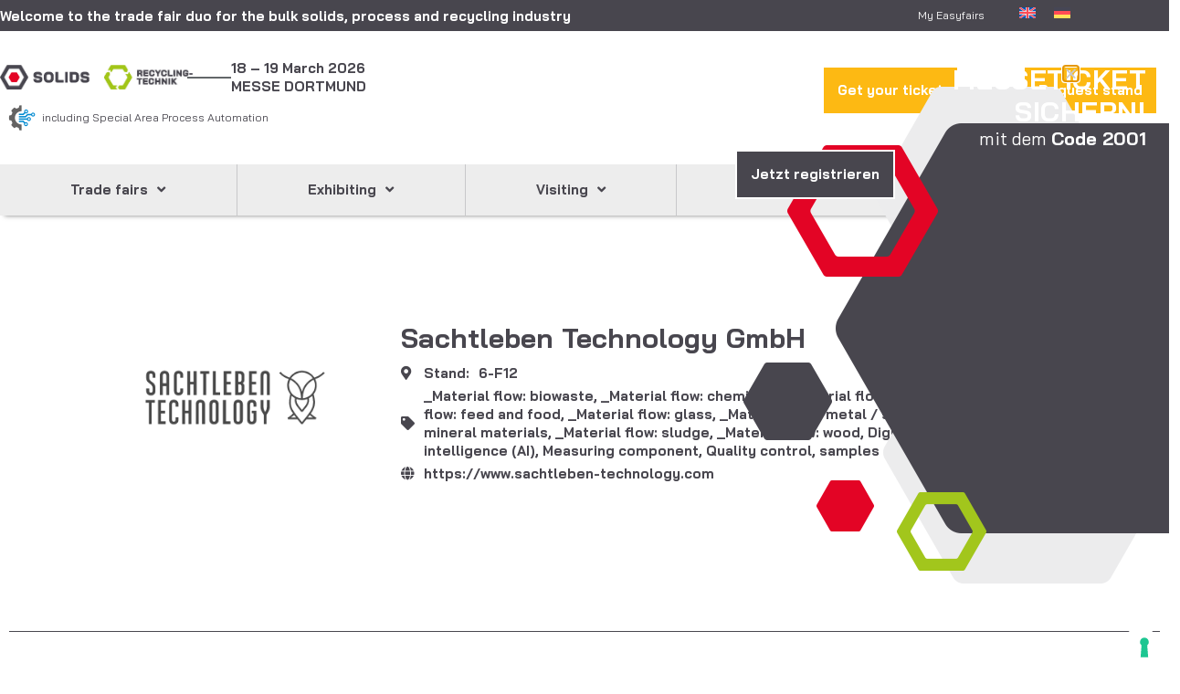

--- FILE ---
content_type: text/html; charset=UTF-8
request_url: https://www.solids-recycling-technik.de/en/exhibitor/sachtleben-technology-gmbh/
body_size: 20985
content:
<!doctype html>
<html lang="en-US">
<head>
	<meta charset="UTF-8">
	<meta name="viewport" content="width=device-width, initial-scale=1">
	<link rel="profile" href="https://gmpg.org/xfn/11">
				<script type="text/javascript" class="_iub_cs_skip">
				var _iub = _iub || {};
				_iub.csConfiguration = _iub.csConfiguration || {};
				_iub.csConfiguration.siteId = "3555500";
				_iub.csConfiguration.cookiePolicyId = "90659861";
			</script>
			<script class="_iub_cs_skip" src="https://cs.iubenda.com/autoblocking/3555500.js"></script>
			<link media="all" href="https://www.solids-recycling-technik.de/wp-content/assets/313/css/agg_00ccd95374e1a11975634cf72e117b24.css" rel="stylesheet"><link media="screen" href="https://www.solids-recycling-technik.de/wp-content/assets/313/css/agg_18575cab927c6f75cb943ba4b3637dfd.css" rel="stylesheet"><title>Sachtleben Technology GmbH &#8211; SOLIDS &amp; RECYCLING-TECHNIK</title>
	
	<link rel="alternate" hreflang="en" href="https://www.solids-recycling-technik.de/en/exhibitor/sachtleben-technology-gmbh/" />
<link rel="alternate" hreflang="de" href="https://www.solids-recycling-technik.de/exhibitor/sachtleben-technology-gmbh/" />
<link rel="alternate" hreflang="x-default" href="https://www.solids-recycling-technik.de/exhibitor/sachtleben-technology-gmbh/" />
<meta name="description" content="Sachtleben Technology GmbH is the manufacturer of a web-based inventory tracking and management system for bulk materials. Individual time intervals and automated evaluation of 3D data from permanently installed LiDAR sensors enable inventory tracking of bulk materials in warehouses or storage boxes. A system like a level sensor in a&hellip;">
<meta name="robots" content="index, follow, max-snippet:-1, max-image-preview:large, max-video-preview:-1">
<link rel="canonical" href="https://www.solids-recycling-technik.de/en/exhibitor/sachtleben-technology-gmbh/">
<link rel='dns-prefetch' href='//cdn.iubenda.com' />
<link rel='dns-prefetch' href='//cdn.jsdelivr.net' />
<link rel="alternate" type="application/rss+xml" title="SOLIDS &amp; RECYCLING-TECHNIK &raquo; Feed" href="https://www.solids-recycling-technik.de/en/feed/" />
<link rel="alternate" type="application/rss+xml" title="SOLIDS &amp; RECYCLING-TECHNIK &raquo; Comments Feed" href="https://www.solids-recycling-technik.de/en/comments/feed/" />

















<link rel='stylesheet' id='elementor-post-3-css' href='https://www.solids-recycling-technik.de/wp-content/assets/313/css/agg_single_9d43ec4e6514bae0cde2c4237473b299.css?ver=1769154629' media='all' />






















<link rel='stylesheet' id='elementor-post-16689-css' href='https://www.solids-recycling-technik.de/wp-content/assets/313/css/agg_single_3292ae859e18fe4d2ac559b1dc3c0f12.css?ver=1769154643' media='all' />
<link rel='stylesheet' id='elementor-post-16687-css' href='https://www.solids-recycling-technik.de/wp-content/assets/313/css/agg_single_c3140f5b0e79f7e8b2aa6618de1359a5.css?ver=1769154643' media='all' />
<link rel='stylesheet' id='elementor-post-18253-css' href='https://www.solids-recycling-technik.de/wp-content/assets/313/css/agg_single_aa295933df5993eb374ab475597428e7.css?ver=1769154643' media='all' />
<link rel='stylesheet' id='elementor-post-104704-css' href='https://www.solids-recycling-technik.de/wp-content/assets/313/css/agg_single_8ad9b28987037f73d607df93f3599630.css?ver=1769434592' media='all' />
<link rel='stylesheet' id='elementor-gf-local-baijamjuree-css' href='https://www.solids-recycling-technik.de/wp-content/assets/313/css/agg_single_2b7f55f9b32490acef8f58b6be5f2ad1.css?ver=1751022776' media='all' />
<link rel='stylesheet' id='elementor-gf-local-roboto-css' href='https://www.solids-recycling-technik.de/wp-content/assets/313/css/agg_single_ee8d886c1014597288b73e08ec3dd8b9.css?ver=1751022864' media='all' />


<script  type="text/javascript" class=" _iub_cs_skip" id="iubenda-head-inline-scripts-0">
var _iub = _iub || [];
_iub.csConfiguration = {"askConsentAtCookiePolicyUpdate":true,"countryDetection":true,"enableFadp":true,"enableLgpd":true,"enableTcf":true,"enableUspr":true,"floatingPreferencesButtonCaptionColor":"#707070","floatingPreferencesButtonColor":"#ffffff","floatingPreferencesButtonDisplay":"anchored-bottom-right","googleAdditionalConsentMode":true,"lang":"en-GB","lgpdAppliesGlobally":false,"perPurposeConsent":true,"preferenceCookie":{"expireAfter":30},"siteId":3555500,"tcfPurposes":{"2":"consent_only","7":"consent_only","8":"consent_only","9":"consent_only","10":"consent_only","11":"consent_only"},"cookiePolicyId":90659861, "banner":{ "acceptButtonCaptionColor":"#FFFFFF","acceptButtonColor":"#0073CE","acceptButtonDisplay":true,"backgroundColor":"#FFFFFF","closeButtonDisplay":false,"customizeButtonCaptionColor":"#4D4D4D","customizeButtonColor":"#DADADA","customizeButtonDisplay":true,"explicitWithdrawal":true,"listPurposes":true,"logo":null,"position":"float-bottom-center","rejectButtonCaptionColor":"#FFFFFF","rejectButtonColor":"#0073CE","rejectButtonDisplay":true,"showPurposesToggles":true,"textColor":"#000000" }};
</script>
<script  type="text/javascript" class=" _iub_cs_skip" src="//cdn.iubenda.com/cs/tcf/stub-v2.js?ver=3.12.4" id="iubenda-head-scripts-1-js"></script>
<script  type="text/javascript" class=" _iub_cs_skip" src="//cdn.iubenda.com/cs/tcf/safe-tcf-v2.js?ver=3.12.4" id="iubenda-head-scripts-2-js"></script>
<script  type="text/javascript" class=" _iub_cs_skip" src="//cdn.iubenda.com/cs/gpp/stub.js?ver=3.12.4" id="iubenda-head-scripts-3-js"></script>
<script  type="text/javascript" charset="UTF-8" async="" class=" _iub_cs_skip" src="//cdn.iubenda.com/cs/iubenda_cs.js?ver=3.12.4" id="iubenda-head-scripts-4-js"></script>
<script id="wpml-cookie-js-extra">
var wpml_cookies = {"wp-wpml_current_language":{"value":"en","expires":1,"path":"\/"}};
var wpml_cookies = {"wp-wpml_current_language":{"value":"en","expires":1,"path":"\/"}};
</script>
<script src="https://www.solids-recycling-technik.de/wp-content/assets/313/js/agg_single_f3606e4db5e156a1b086bcfeb3b2d9b4.js?ver=476000" id="wpml-cookie-js" defer data-wp-strategy="defer"></script>
<script src="https://www.solids-recycling-technik.de/wp/wp-includes/js/jquery/jquery.min.js?ver=3.7.1" id="jquery-core-js"></script>
<script src="https://www.solids-recycling-technik.de/wp/wp-includes/js/jquery/jquery-migrate.min.js?ver=3.4.1" id="jquery-migrate-js"></script>
<script src="https://www.solids-recycling-technik.de/wp-content/assets/313/js/agg_single_4a82bbed148da4ecc006e7ebba68fc7d.js?ver=1.1.5" id="easyfairs-guest-list_polyfills-js"></script>
<script src="https://www.solids-recycling-technik.de/wp-content/assets/313/js/agg_single_ee30287f06da4e80acb180ddf699f291.js?ver=1.1.5" id="easyfairs-guest-list-js"></script>
<script src="https://www.solids-recycling-technik.de/wp-content/assets/313/js/agg_single_43a5f2981878ff5c9b605b2d8c7bb0ec.js?ver=1.1.5" id="jquery-ui-10-js"></script>
<script src="https://cdn.jsdelivr.net/npm/add-to-calendar-button@2?ver=1.1.5" id="add-to-calendar-button-js"></script>
<script src="https://www.solids-recycling-technik.de/wp-content/assets/313/js/agg_single_d39303830f422c3218b06b84047a5e3c.js?ver=0.7.1" id="my-easyfairs-api-js"></script>
<script src="https://easyfairsassets.com/elassets/lib/font-awesome/js/v4-shims.min.js?ver=3.32.2" id="font-awesome-4-shim-js"></script>
<script src="https://www.solids-recycling-technik.de/wp-content/assets/313/js/agg_single_e5c0cd0b7db07be431e26714a3aea473.js?ver=v3.2.3" id="js-cookie-js"></script>
<link rel="https://api.w.org/" href="https://www.solids-recycling-technik.de/en/wp-json/" /><link rel="alternate" title="JSON" type="application/json" href="https://www.solids-recycling-technik.de/en/wp-json/wp/v2/exhibitor/72208" /><link rel="EditURI" type="application/rsd+xml" title="RSD" href="https://www.solids-recycling-technik.de/wp/xmlrpc.php?rsd" />
<link rel='shortlink' href='https://www.solids-recycling-technik.de/en/?p=72208' />
<link rel="alternate" title="oEmbed (JSON)" type="application/json+oembed" href="https://www.solids-recycling-technik.de/en/wp-json/oembed/1.0/embed?url=https%3A%2F%2Fwww.solids-recycling-technik.de%2Fen%2Fexhibitor%2Fsachtleben-technology-gmbh%2F" />
<link rel="alternate" title="oEmbed (XML)" type="text/xml+oembed" href="https://www.solids-recycling-technik.de/en/wp-json/oembed/1.0/embed?url=https%3A%2F%2Fwww.solids-recycling-technik.de%2Fen%2Fexhibitor%2Fsachtleben-technology-gmbh%2F&#038;format=xml" />
<meta name="generator" content="EasyFairs" /><meta name="generator" content="WPML ver:4.7.6 stt:1,3;" />
<meta name="generator" content="Elementor 3.32.2; features: additional_custom_breakpoints; settings: css_print_method-external, google_font-enabled, font_display-auto">



			
						<meta name="theme-color" content="#EDEDED">
			<link rel="icon" href="https://easyfairsassets.com/sites/313/2023/10/android-chrome-36x36-1.png" sizes="32x32" />
<link rel="icon" href="https://easyfairsassets.com/sites/313/2023/10/android-chrome-36x36-1.png" sizes="192x192" />
<link rel="apple-touch-icon" href="https://easyfairsassets.com/sites/313/2023/10/android-chrome-36x36-1.png" />
<meta name="msapplication-TileImage" content="https://easyfairsassets.com/sites/313/2023/10/android-chrome-36x36-1.png" />
        <!-- Google Tag Manager -->
                    <script>(function(w,d,s,l,i){w[l]=w[l]||[];w[l].push({'gtm.start':
                        new Date().getTime(),event:'gtm.js'});var f=d.getElementsByTagName(s)[0],
                    j=d.createElement(s),dl=l!='dataLayer'?'&l='+l:'';j.async=true;j.src=
                    'https://www.googletagmanager.com/gtm.js?id='+i+dl;f.parentNode.insertBefore(j,f);
                })(window,document,'script','dataLayer','GTM-N2C9BBPJ');
            </script>
                    <script>(function(w,d,s,l,i){w[l]=w[l]||[];w[l].push({'gtm.start':
                    new Date().getTime(),event:'gtm.js'});var f=d.getElementsByTagName(s)[0],
                j=d.createElement(s),dl=l!='dataLayer'?'&l='+l:'';j.async=true;j.src=
                'https://www.googletagmanager.com/gtm.js?id='+i+dl;f.parentNode.insertBefore(j,f);
            })(window,document,'script','dataLayer','GTM-TLBPTT2');
        </script>
                            <script>
                        window.dataLayer = window.dataLayer || [];
                        window.dataLayer.push({
                            'wex_id': '196271',
                            'wp_type': 'exhibitor',
                            'wex_stand': '196271',
                        });
                    </script>
                            <!-- End Google Tag Manager -->
        <!-- start Omniconvert.com code -->
<link rel="dns-prefetch" href="//app.omniconvert.com" />
<script type="text/javascript">window._mktz=window._mktz||[];</script>
<script src="//cdn.omniconvert.com/js/vb78461.js"></script>
<!-- end Omniconvert.com code -->		
		</head>
<body class="wp-singular exhibitor-template-default single single-exhibitor postid-72208 wp-custom-logo wp-embed-responsive wp-theme-hello-elementor wp-child-theme-easyfairs feature--stand-has-video-header feature--stand-has-logo-shown hello-elementor-default elementor-default elementor-template-full-width elementor-kit-3 elementor-page-18253">

<!-- Google Tag Manager (noscript) -->
        <noscript><iframe src="https://www.googletagmanager.com/ns.html?id=GTM-TLBPTT2" height="0" width="0" style="display:none;visibility:hidden"></iframe></noscript><noscript><iframe src="https://www.googletagmanager.com/ns.html?id=GTM-N2C9BBPJ" height="0" width="0" style="display:none;visibility:hidden"></iframe></noscript><!-- End Google Tag Manager (noscript) -->
<a class="skip-link screen-reader-text" href="#content">Skip to content</a>

		<header data-elementor-type="header" data-elementor-id="16689" class="elementor elementor-16689 elementor-42 elementor-location-header" data-elementor-post-type="elementor_library">
			<div class="elementor-element elementor-element-c77c38e e-flex e-con-boxed e-con e-parent" data-id="c77c38e" data-element_type="container" data-settings="{&quot;background_background&quot;:&quot;classic&quot;}">
					<div class="e-con-inner">
		<div class="elementor-element elementor-element-6e78d2a e-con-full e-flex e-con e-child" data-id="6e78d2a" data-element_type="container">
				<div class="elementor-element elementor-element-7c9cdeb elementor-widget elementor-widget-text-editor" data-id="7c9cdeb" data-element_type="widget" data-widget_type="text-editor.default">
				<div class="elementor-widget-container">
									<p>Welcome to the trade fair duo for the bulk solids, process and recycling industry</p>
								</div>
				</div>
				</div>
		<div class="elementor-element elementor-element-0753391 e-con-full elementor-hidden-mobile e-flex e-con e-child" data-id="0753391" data-element_type="container">
				<div class="elementor-element elementor-element-56268ec elementor-widget elementor-widget-heading" data-id="56268ec" data-element_type="widget" data-widget_type="heading.default">
				<div class="elementor-widget-container">
					<h3 class="elementor-heading-title elementor-size-default"><a href="https://my.easyfairs.com/#/login" target="_blank">My Easyfairs</a></h3>				</div>
				</div>
				</div>
		<div class="elementor-element elementor-element-1e21298 e-con-full e-flex e-con e-child" data-id="1e21298" data-element_type="container">
				<div class="elementor-element elementor-element-8cc7395 elementor-widget__width-auto elementor-widget elementor-widget-wpml-language-switcher" data-id="8cc7395" data-element_type="widget" data-widget_type="wpml-language-switcher.default">
				<div class="elementor-widget-container">
					<div class="wpml-elementor-ls">
<div class="wpml-ls-statics-shortcode_actions wpml-ls wpml-ls-legacy-list-horizontal">
	<ul><li class="wpml-ls-slot-shortcode_actions wpml-ls-item wpml-ls-item-en wpml-ls-current-language wpml-ls-first-item wpml-ls-item-legacy-list-horizontal">
				<a href="https://www.solids-recycling-technik.de/en/exhibitor/sachtleben-technology-gmbh/" class="wpml-ls-link">
                                                        <img
            class="wpml-ls-flag"
            src="https://www.solids-recycling-technik.de/wp-content/plugins/sitepress-multilingual-cms/res/flags/en.svg"
            alt="English"
            width=18
            height=12
    /></a>
			</li><li class="wpml-ls-slot-shortcode_actions wpml-ls-item wpml-ls-item-de wpml-ls-last-item wpml-ls-item-legacy-list-horizontal">
				<a href="https://www.solids-recycling-technik.de/exhibitor/sachtleben-technology-gmbh/" class="wpml-ls-link">
                                                        <img
            class="wpml-ls-flag"
            src="https://www.solids-recycling-technik.de/wp-content/plugins/sitepress-multilingual-cms/res/flags/de.svg"
            alt="German"
            width=18
            height=12
    /></a>
			</li></ul>
</div>
</div>				</div>
				</div>
				</div>
					</div>
				</div>
				<section class="elementor-section elementor-top-section elementor-element elementor-element-f3cf703 elementor-section-height-min-height elementor-section-boxed elementor-section-height-default elementor-section-items-middle" data-id="f3cf703" data-element_type="section" data-settings="{&quot;background_background&quot;:&quot;classic&quot;,&quot;sticky&quot;:&quot;top&quot;,&quot;sticky_on&quot;:[&quot;desktop&quot;,&quot;tablet&quot;,&quot;mobile&quot;],&quot;sticky_offset&quot;:0,&quot;sticky_effects_offset&quot;:0,&quot;sticky_anchor_link_offset&quot;:0}">
						<div class="elementor-container elementor-column-gap-default">
					<div class="elementor-column elementor-col-33 elementor-top-column elementor-element elementor-element-dfc1692" data-id="dfc1692" data-element_type="column">
			<div class="elementor-widget-wrap elementor-element-populated">
						<div class="elementor-element elementor-element-77be3bd elementor-widget elementor-widget-spacer" data-id="77be3bd" data-element_type="widget" data-widget_type="spacer.default">
				<div class="elementor-widget-container">
							<div class="elementor-spacer">
			<div class="elementor-spacer-inner"></div>
		</div>
						</div>
				</div>
				<div class="elementor-element elementor-element-85df524 elementor-widget__width-initial elementor-widget elementor-widget-theme-site-logo elementor-widget-image" data-id="85df524" data-element_type="widget" data-widget_type="theme-site-logo.default">
				<div class="elementor-widget-container">
											<a href="https://www.solids-recycling-technik.de/en/">
			<img fetchpriority="high" width="958" height="120" src="https://easyfairsassets.com/sites/313/2023/10/SOL-REC_Kombilogo.png" class="attachment-full size-full wp-image-704" alt="Logo der Solids und Recycling-Technik" srcset="https://easyfairsassets.com/sites/313/2023/10/SOL-REC_Kombilogo.png 958w, https://easyfairsassets.com/sites/313/2023/10/SOL-REC_Kombilogo-300x38.png 300w, https://easyfairsassets.com/sites/313/2023/10/SOL-REC_Kombilogo-768x96.png 768w" sizes="(max-width: 958px) 100vw, 958px" />				</a>
											</div>
				</div>
				<div class="elementor-element elementor-element-be009bf elementor-widget__width-initial e-transform elementor-hidden-mobile elementor-widget-divider--view-line elementor-widget elementor-widget-divider" data-id="be009bf" data-element_type="widget" data-settings="{&quot;_transform_rotateZ_effect&quot;:{&quot;unit&quot;:&quot;px&quot;,&quot;size&quot;:90,&quot;sizes&quot;:[]},&quot;_transform_rotateZ_effect_tablet&quot;:{&quot;unit&quot;:&quot;deg&quot;,&quot;size&quot;:&quot;&quot;,&quot;sizes&quot;:[]},&quot;_transform_rotateZ_effect_mobile&quot;:{&quot;unit&quot;:&quot;deg&quot;,&quot;size&quot;:&quot;&quot;,&quot;sizes&quot;:[]}}" data-widget_type="divider.default">
				<div class="elementor-widget-container">
							<div class="elementor-divider">
			<span class="elementor-divider-separator">
						</span>
		</div>
						</div>
				</div>
				<div class="elementor-element elementor-element-ca0c25b elementor-widget__width-auto elementor-widget-mobile__width-initial elementor-hidden-mobile elementor-widget elementor-widget-heading" data-id="ca0c25b" data-element_type="widget" data-widget_type="heading.default">
				<div class="elementor-widget-container">
					<h3 class="elementor-heading-title elementor-size-default"><b>18 – 19 March 2026</b><br>MESSE DORTMUND</h3>				</div>
				</div>
				<div class="elementor-element elementor-element-e6c4413 elementor-widget__width-auto elementor-widget-mobile__width-initial elementor-hidden-desktop elementor-hidden-tablet elementor-widget elementor-widget-heading" data-id="e6c4413" data-element_type="widget" data-widget_type="heading.default">
				<div class="elementor-widget-container">
					<h3 class="elementor-heading-title elementor-size-default">18.–19. MÄRZ 2026 | MESSE DORTMUND</h3>				</div>
				</div>
		<div class="elementor-element elementor-element-4b7f520 elementor-hidden-tablet elementor-hidden-mobile e-flex e-con-boxed e-con e-parent" data-id="4b7f520" data-element_type="container">
					<div class="e-con-inner">
				<div class="elementor-element elementor-element-046a702 elementor-widget elementor-widget-image" data-id="046a702" data-element_type="widget" data-widget_type="image.default">
				<div class="elementor-widget-container">
															<img src="https://easyfairsassets.com/sites/313/elementor/thumbs/Prozessautomatisierung_Farbe-qqgzmcdcfylcal7w2mxxnxxpf31mvbarkquygc6tz4.png" title="Prozessautomatisierung_Farbe" alt="Logo automatisierung" loading="lazy" />															</div>
				</div>
				<div class="elementor-element elementor-element-7aaae62 elementor-widget elementor-widget-heading" data-id="7aaae62" data-element_type="widget" data-widget_type="heading.default">
				<div class="elementor-widget-container">
					<h2 class="elementor-heading-title elementor-size-default">including Special Area Process Automation</h2>				</div>
				</div>
					</div>
				</div>
					</div>
		</div>
				<div class="elementor-column elementor-col-33 elementor-top-column elementor-element elementor-element-256a8f0" data-id="256a8f0" data-element_type="column">
			<div class="elementor-widget-wrap elementor-element-populated">
						<div class="elementor-element elementor-element-92db7f8 elementor-align-right elementor-widget elementor-widget-button" data-id="92db7f8" data-element_type="widget" data-widget_type="button.default">
				<div class="elementor-widget-container">
									<div class="elementor-button-wrapper">
					<a class="elementor-button elementor-button-link elementor-size-sm" href="https://www.solids-recycling-technik.de/en/tickets/">
						<span class="elementor-button-content-wrapper">
									<span class="elementor-button-text">Get your ticket</span>
					</span>
					</a>
				</div>
								</div>
				</div>
					</div>
		</div>
				<div class="elementor-column elementor-col-33 elementor-top-column elementor-element elementor-element-bebb25a elementor-hidden-mobile" data-id="bebb25a" data-element_type="column">
			<div class="elementor-widget-wrap elementor-element-populated">
						<div class="elementor-element elementor-element-5591d72 elementor-align-right elementor-widget elementor-widget-button" data-id="5591d72" data-element_type="widget" data-widget_type="button.default">
				<div class="elementor-widget-container">
									<div class="elementor-button-wrapper">
					<a class="elementor-button elementor-button-link elementor-size-sm" href="https://www.solids-recycling-technik.de/en/request-stand/">
						<span class="elementor-button-content-wrapper">
									<span class="elementor-button-text">Request stand</span>
					</span>
					</a>
				</div>
								</div>
				</div>
					</div>
		</div>
					</div>
		</section>
		<div class="elementor-element elementor-element-aa6a463 e-flex e-con-boxed e-con e-parent" data-id="aa6a463" data-element_type="container" data-settings="{&quot;background_background&quot;:&quot;classic&quot;,&quot;sticky&quot;:&quot;top&quot;,&quot;sticky_offset&quot;:175,&quot;sticky_offset_tablet&quot;:200,&quot;sticky_offset_mobile&quot;:170,&quot;sticky_on&quot;:[&quot;desktop&quot;,&quot;tablet&quot;,&quot;mobile&quot;],&quot;sticky_effects_offset&quot;:0,&quot;sticky_anchor_link_offset&quot;:0}">
					<div class="e-con-inner">
				<div class="elementor-element elementor-element-b83d0fc elementor-nav-menu__align-justify elementor-widget__width-inherit elementor-nav-menu--dropdown-tablet elementor-nav-menu__text-align-aside elementor-nav-menu--toggle elementor-nav-menu--burger elementor-widget elementor-widget-nav-menu" data-id="b83d0fc" data-element_type="widget" data-settings="{&quot;submenu_icon&quot;:{&quot;value&quot;:&quot;&lt;i class=\&quot;fas fa-angle-down\&quot; aria-hidden=\&quot;true\&quot;&gt;&lt;\/i&gt;&quot;,&quot;library&quot;:&quot;fa-solid&quot;},&quot;layout&quot;:&quot;horizontal&quot;,&quot;toggle&quot;:&quot;burger&quot;}" data-widget_type="nav-menu.default">
				<div class="elementor-widget-container">
								<nav aria-label="Menu" class="elementor-nav-menu--main elementor-nav-menu__container elementor-nav-menu--layout-horizontal e--pointer-background e--animation-fade">
				<ul id="menu-1-b83d0fc" class="elementor-nav-menu"><li class="menu-item menu-item-type-custom menu-item-object-custom menu-item-has-children menu-item-16589"><a href="#" class="elementor-item elementor-item-anchor">Trade fairs</a>
<ul class="sub-menu elementor-nav-menu--dropdown">
	<li class="menu-item menu-item-type-custom menu-item-object-custom menu-item-has-children menu-item-16590"><a href="#" class="elementor-sub-item elementor-item-anchor">Fair profiles</a>
	<ul class="sub-menu elementor-nav-menu--dropdown">
		<li class="menu-item menu-item-type-post_type menu-item-object-page menu-item-16591"><a href="https://www.solids-recycling-technik.de/en/solids/" class="elementor-sub-item">SOLIDS</a></li>
		<li class="menu-item menu-item-type-post_type menu-item-object-page menu-item-16588"><a href="https://www.solids-recycling-technik.de/en/recycling-technik-exhibition-profile/" class="elementor-sub-item">RECYCLING-TECHNIK</a></li>
		<li class="menu-item menu-item-type-post_type menu-item-object-page menu-item-37130"><a href="https://www.solids-recycling-technik.de/en/process-automation/" class="elementor-sub-item">Process automation</a></li>
	</ul>
</li>
	<li class="menu-item menu-item-type-custom menu-item-object-custom menu-item-has-children menu-item-96593"><a href="https://www.solids-recycling-technik.de/kontakt/" class="elementor-sub-item">Facts &#038; Figures</a>
	<ul class="sub-menu elementor-nav-menu--dropdown">
		<li class="menu-item menu-item-type-post_type menu-item-object-page menu-item-96597"><a href="https://www.solids-recycling-technik.de/en/solids/facts-figures/" class="elementor-sub-item">SOLIDS</a></li>
		<li class="menu-item menu-item-type-post_type menu-item-object-page menu-item-96598"><a href="https://www.solids-recycling-technik.de/en/recycling-technik-exhibition-profile/recycling-technik-facts-figures/" class="elementor-sub-item">RECYCLING-TECHNIK</a></li>
	</ul>
</li>
	<li class="menu-item menu-item-type-custom menu-item-object-custom menu-item-has-children menu-item-16595"><a href="#" class="elementor-sub-item elementor-item-anchor">Exhibitors</a>
	<ul class="sub-menu elementor-nav-menu--dropdown">
		<li class="menu-item menu-item-type-custom menu-item-object-custom menu-item-16644"><a href="/en/exhibitor/" class="elementor-sub-item">Exhibitor catalogue</a></li>
		<li class="menu-item menu-item-type-post_type menu-item-object-page menu-item-16584"><a href="https://www.solids-recycling-technik.de/en/hall-plans/" class="elementor-sub-item">Hall plans</a></li>
		<li class="menu-item menu-item-type-custom menu-item-object-custom menu-item-95890"><a href="https://www.solids-recycling-technik.de/en/innovations/" class="elementor-sub-item">Innovations Gallery</a></li>
		<li class="menu-item menu-item-type-custom menu-item-object-custom menu-item-95891"><a href="https://www.solids-recycling-technik.de/en/products/" class="elementor-sub-item">Products</a></li>
		<li class="menu-item menu-item-type-custom menu-item-object-custom menu-item-95892"><a href="https://www.solids-recycling-technik.de/en/news/" class="elementor-sub-item">Exhibitor News</a></li>
		<li class="menu-item menu-item-type-custom menu-item-object-custom menu-item-95893"><a href="https://www.solids-recycling-technik.de/en/jobs/" class="elementor-sub-item">Job Ads</a></li>
	</ul>
</li>
	<li class="menu-item menu-item-type-post_type menu-item-object-page menu-item-106436"><a href="https://www.solids-recycling-technik.de/en/key-topics/" class="elementor-sub-item">Key topics</a></li>
	<li class="menu-item menu-item-type-post_type menu-item-object-page menu-item-has-children menu-item-16597"><a href="https://www.solids-recycling-technik.de/en/trade-fair-partners/" class="elementor-sub-item">Trade fair partners</a>
	<ul class="sub-menu elementor-nav-menu--dropdown">
		<li class="menu-item menu-item-type-custom menu-item-object-custom menu-item-91190"><a href="https://www.solids-recycling-technik.de/en/trade-fair-partners/#premium" class="elementor-sub-item elementor-item-anchor">Premium partners</a></li>
		<li class="menu-item menu-item-type-custom menu-item-object-custom menu-item-91191"><a href="https://www.solids-recycling-technik.de/en/trade-fair-partners/#media" class="elementor-sub-item elementor-item-anchor">Media partners</a></li>
		<li class="menu-item menu-item-type-custom menu-item-object-custom menu-item-91192"><a href="https://www.solids-recycling-technik.de/en/trade-fair-partners/#verband" class="elementor-sub-item elementor-item-anchor">Partners &#038; Associations</a></li>
	</ul>
</li>
	<li class="menu-item menu-item-type-post_type menu-item-object-page menu-item-67444"><a href="https://www.solids-recycling-technik.de/en/impressions/" class="elementor-sub-item">Impressions</a></li>
	<li class="menu-item menu-item-type-post_type menu-item-object-page menu-item-16599"><a href="https://www.solids-recycling-technik.de/en/when-where/" class="elementor-sub-item">When and where</a></li>
	<li class="menu-item menu-item-type-post_type menu-item-object-page menu-item-16600"><a href="https://www.solids-recycling-technik.de/en/download-area/" class="elementor-sub-item">Download area</a></li>
	<li class="menu-item menu-item-type-post_type menu-item-object-page menu-item-16609"><a href="https://www.solids-recycling-technik.de/en/sustainability/" class="elementor-sub-item">Sustainability</a></li>
</ul>
</li>
<li class="menu-item menu-item-type-custom menu-item-object-custom menu-item-has-children menu-item-16596"><a href="#" class="elementor-item elementor-item-anchor">Exhibiting</a>
<ul class="sub-menu elementor-nav-menu--dropdown">
	<li class="menu-item menu-item-type-post_type menu-item-object-page menu-item-16601"><a href="https://www.solids-recycling-technik.de/en/reasons-for-participation/" class="elementor-sub-item">Reasons for participation</a></li>
	<li class="menu-item menu-item-type-custom menu-item-object-custom menu-item-has-children menu-item-16605"><a href="#" class="elementor-sub-item elementor-item-anchor">Become an exhibitor</a>
	<ul class="sub-menu elementor-nav-menu--dropdown">
		<li class="menu-item menu-item-type-post_type menu-item-object-page menu-item-16608"><a href="https://www.solids-recycling-technik.de/en/stand-concepts/" class="elementor-sub-item">Participation packages</a></li>
		<li class="menu-item menu-item-type-post_type menu-item-object-page menu-item-16607"><a href="https://www.solids-recycling-technik.de/en/request-stand/" class="elementor-sub-item">Request stand</a></li>
		<li class="menu-item menu-item-type-post_type menu-item-object-page menu-item-16606"><a href="https://www.solids-recycling-technik.de/en/lead-generation/" class="elementor-sub-item">Lead generation</a></li>
	</ul>
</li>
	<li class="menu-item menu-item-type-custom menu-item-object-custom menu-item-has-children menu-item-83899"><a class="elementor-sub-item">Trade fair preparation</a>
	<ul class="sub-menu elementor-nav-menu--dropdown">
		<li class="menu-item menu-item-type-post_type menu-item-object-page menu-item-89765"><a href="https://www.solids-recycling-technik.de/en/deadlines/" class="elementor-sub-item">Deadlines</a></li>
		<li class="menu-item menu-item-type-post_type menu-item-object-page menu-item-83900"><a href="https://www.solids-recycling-technik.de/en/advertising-opportunities/" class="elementor-sub-item">Advertising opportunities</a></li>
		<li class="menu-item menu-item-type-post_type menu-item-object-page menu-item-84081"><a href="https://www.solids-recycling-technik.de/en/stage-presence/" class="elementor-sub-item">Stage presence</a></li>
		<li class="menu-item menu-item-type-post_type menu-item-object-page menu-item-93778"><a href="https://www.solids-recycling-technik.de/en/invitation-service/" class="elementor-sub-item">Invitation Service</a></li>
		<li class="menu-item menu-item-type-post_type menu-item-object-page menu-item-92026"><a href="https://www.solids-recycling-technik.de/en/marketing-material-solids/" class="elementor-sub-item">Marketing material SOLIDS</a></li>
		<li class="menu-item menu-item-type-post_type menu-item-object-page menu-item-92025"><a href="https://www.solids-recycling-technik.de/en/marketing-material-recycling-technik/" class="elementor-sub-item">Marketing material RECYCLING-TECHNIK</a></li>
	</ul>
</li>
	<li class="menu-item menu-item-type-post_type menu-item-object-page menu-item-91948"><a href="https://www.solids-recycling-technik.de/en/travel-accommodation/" class="elementor-sub-item">Travel &amp; accommodation</a></li>
</ul>
</li>
<li class="menu-item menu-item-type-custom menu-item-object-custom menu-item-has-children menu-item-16614"><a href="#" class="elementor-item elementor-item-anchor">Visiting</a>
<ul class="sub-menu elementor-nav-menu--dropdown">
	<li class="menu-item menu-item-type-post_type menu-item-object-page menu-item-95260"><a href="https://www.solids-recycling-technik.de/en/tickets/" class="elementor-sub-item">Tickets</a></li>
	<li class="menu-item menu-item-type-post_type menu-item-object-page menu-item-16615"><a href="https://www.solids-recycling-technik.de/en/reasons-for-your-visit/" class="elementor-sub-item">Reasons for your visit</a></li>
	<li class="menu-item menu-item-type-post_type menu-item-object-page menu-item-75012"><a href="https://www.solids-recycling-technik.de/en/solids/solids-visitor-experiences/" class="elementor-sub-item">Visitor experiences</a></li>
	<li class="menu-item menu-item-type-custom menu-item-object-custom menu-item-has-children menu-item-16658"><a class="elementor-sub-item">Show programme</a>
	<ul class="sub-menu elementor-nav-menu--dropdown">
		<li class="menu-item menu-item-type-post_type menu-item-object-page menu-item-62760"><a href="https://www.solids-recycling-technik.de/en/startup-area_show-programme/" class="elementor-sub-item">StartUp Area</a></li>
		<li class="menu-item menu-item-type-post_type menu-item-object-page menu-item-106331"><a href="https://www.solids-recycling-technik.de/en/topical-routes/" class="elementor-sub-item">TopicalTours</a></li>
	</ul>
</li>
	<li class="menu-item menu-item-type-custom menu-item-object-custom menu-item-has-children menu-item-16622"><a href="#" class="elementor-sub-item elementor-item-anchor">On-site information</a>
	<ul class="sub-menu elementor-nav-menu--dropdown">
		<li class="menu-item menu-item-type-post_type menu-item-object-page menu-item-16628"><a href="https://www.solids-recycling-technik.de/en/when-where/" class="elementor-sub-item">When and where</a></li>
		<li class="menu-item menu-item-type-post_type menu-item-object-page menu-item-91947"><a href="https://www.solids-recycling-technik.de/en/travel-accommodation/" class="elementor-sub-item">Travel &amp; accommodation</a></li>
		<li class="menu-item menu-item-type-post_type menu-item-object-page menu-item-16629"><a href="https://www.solids-recycling-technik.de/en/hall-plans/" class="elementor-sub-item">Hall plans 2024</a></li>
		<li class="menu-item menu-item-type-post_type menu-item-object-page menu-item-16617"><a href="https://www.solids-recycling-technik.de/en/touch-collect-for-visitors/" class="elementor-sub-item">TOUCH &amp; COLLECT for visitors</a></li>
		<li class="menu-item menu-item-type-post_type menu-item-object-page menu-item-102210"><a href="https://www.solids-recycling-technik.de/en/visit-connect-competition/" class="elementor-sub-item">Visit Connect – Competition</a></li>
	</ul>
</li>
</ul>
</li>
<li class="menu-item menu-item-type-custom menu-item-object-custom menu-item-has-children menu-item-16630"><a href="#" class="elementor-item elementor-item-anchor">Community &#038; News</a>
<ul class="sub-menu elementor-nav-menu--dropdown">
	<li class="menu-item menu-item-type-post_type menu-item-object-page menu-item-16631"><a href="https://www.solids-recycling-technik.de/en/linkedin/" class="elementor-sub-item">LinkedIn</a></li>
	<li class="menu-item menu-item-type-post_type menu-item-object-page menu-item-16632"><a href="https://www.solids-recycling-technik.de/en/newsletter/" class="elementor-sub-item">Newsletter</a></li>
	<li class="menu-item menu-item-type-custom menu-item-object-custom menu-item-has-children menu-item-16675"><a href="#" class="elementor-sub-item elementor-item-anchor">Press</a>
	<ul class="sub-menu elementor-nav-menu--dropdown">
		<li class="menu-item menu-item-type-post_type menu-item-object-page menu-item-16674"><a href="https://www.solids-recycling-technik.de/en/press-releases/" class="elementor-sub-item">Press releases</a></li>
		<li class="menu-item menu-item-type-post_type menu-item-object-page menu-item-16633"><a href="https://www.solids-recycling-technik.de/en/press-mailing-list/" class="elementor-sub-item">Press mailing list</a></li>
		<li class="menu-item menu-item-type-post_type menu-item-object-page menu-item-99365"><a href="https://www.solids-recycling-technik.de/en/press-accreditation/" class="elementor-sub-item">Press accreditation</a></li>
	</ul>
</li>
	<li class="menu-item menu-item-type-custom menu-item-object-custom menu-item-96003"><a href="https://www.solids-recycling-technik.de/en/jobs/" class="elementor-sub-item">Job Ads</a></li>
	<li class="menu-item menu-item-type-post_type menu-item-object-page menu-item-16634"><a href="https://www.solids-recycling-technik.de/en/solids-european-series/" class="elementor-sub-item">SOLIDS European Series</a></li>
</ul>
</li>
<li class="menu-item menu-item-type-post_type menu-item-object-page menu-item-16635"><a href="https://www.solids-recycling-technik.de/en/contact/" class="elementor-item">Contact</a></li>
</ul>			</nav>
					<div class="elementor-menu-toggle" role="button" tabindex="0" aria-label="Menu Toggle" aria-expanded="false">
			<i aria-hidden="true" role="presentation" class="elementor-menu-toggle__icon--open fas fa-bars"></i><i aria-hidden="true" role="presentation" class="elementor-menu-toggle__icon--close eicon-close"></i>		</div>
					<nav class="elementor-nav-menu--dropdown elementor-nav-menu__container" aria-hidden="true">
				<ul id="menu-2-b83d0fc" class="elementor-nav-menu"><li class="menu-item menu-item-type-custom menu-item-object-custom menu-item-has-children menu-item-16589"><a href="#" class="elementor-item elementor-item-anchor" tabindex="-1">Trade fairs</a>
<ul class="sub-menu elementor-nav-menu--dropdown">
	<li class="menu-item menu-item-type-custom menu-item-object-custom menu-item-has-children menu-item-16590"><a href="#" class="elementor-sub-item elementor-item-anchor" tabindex="-1">Fair profiles</a>
	<ul class="sub-menu elementor-nav-menu--dropdown">
		<li class="menu-item menu-item-type-post_type menu-item-object-page menu-item-16591"><a href="https://www.solids-recycling-technik.de/en/solids/" class="elementor-sub-item" tabindex="-1">SOLIDS</a></li>
		<li class="menu-item menu-item-type-post_type menu-item-object-page menu-item-16588"><a href="https://www.solids-recycling-technik.de/en/recycling-technik-exhibition-profile/" class="elementor-sub-item" tabindex="-1">RECYCLING-TECHNIK</a></li>
		<li class="menu-item menu-item-type-post_type menu-item-object-page menu-item-37130"><a href="https://www.solids-recycling-technik.de/en/process-automation/" class="elementor-sub-item" tabindex="-1">Process automation</a></li>
	</ul>
</li>
	<li class="menu-item menu-item-type-custom menu-item-object-custom menu-item-has-children menu-item-96593"><a href="https://www.solids-recycling-technik.de/kontakt/" class="elementor-sub-item" tabindex="-1">Facts &#038; Figures</a>
	<ul class="sub-menu elementor-nav-menu--dropdown">
		<li class="menu-item menu-item-type-post_type menu-item-object-page menu-item-96597"><a href="https://www.solids-recycling-technik.de/en/solids/facts-figures/" class="elementor-sub-item" tabindex="-1">SOLIDS</a></li>
		<li class="menu-item menu-item-type-post_type menu-item-object-page menu-item-96598"><a href="https://www.solids-recycling-technik.de/en/recycling-technik-exhibition-profile/recycling-technik-facts-figures/" class="elementor-sub-item" tabindex="-1">RECYCLING-TECHNIK</a></li>
	</ul>
</li>
	<li class="menu-item menu-item-type-custom menu-item-object-custom menu-item-has-children menu-item-16595"><a href="#" class="elementor-sub-item elementor-item-anchor" tabindex="-1">Exhibitors</a>
	<ul class="sub-menu elementor-nav-menu--dropdown">
		<li class="menu-item menu-item-type-custom menu-item-object-custom menu-item-16644"><a href="/en/exhibitor/" class="elementor-sub-item" tabindex="-1">Exhibitor catalogue</a></li>
		<li class="menu-item menu-item-type-post_type menu-item-object-page menu-item-16584"><a href="https://www.solids-recycling-technik.de/en/hall-plans/" class="elementor-sub-item" tabindex="-1">Hall plans</a></li>
		<li class="menu-item menu-item-type-custom menu-item-object-custom menu-item-95890"><a href="https://www.solids-recycling-technik.de/en/innovations/" class="elementor-sub-item" tabindex="-1">Innovations Gallery</a></li>
		<li class="menu-item menu-item-type-custom menu-item-object-custom menu-item-95891"><a href="https://www.solids-recycling-technik.de/en/products/" class="elementor-sub-item" tabindex="-1">Products</a></li>
		<li class="menu-item menu-item-type-custom menu-item-object-custom menu-item-95892"><a href="https://www.solids-recycling-technik.de/en/news/" class="elementor-sub-item" tabindex="-1">Exhibitor News</a></li>
		<li class="menu-item menu-item-type-custom menu-item-object-custom menu-item-95893"><a href="https://www.solids-recycling-technik.de/en/jobs/" class="elementor-sub-item" tabindex="-1">Job Ads</a></li>
	</ul>
</li>
	<li class="menu-item menu-item-type-post_type menu-item-object-page menu-item-106436"><a href="https://www.solids-recycling-technik.de/en/key-topics/" class="elementor-sub-item" tabindex="-1">Key topics</a></li>
	<li class="menu-item menu-item-type-post_type menu-item-object-page menu-item-has-children menu-item-16597"><a href="https://www.solids-recycling-technik.de/en/trade-fair-partners/" class="elementor-sub-item" tabindex="-1">Trade fair partners</a>
	<ul class="sub-menu elementor-nav-menu--dropdown">
		<li class="menu-item menu-item-type-custom menu-item-object-custom menu-item-91190"><a href="https://www.solids-recycling-technik.de/en/trade-fair-partners/#premium" class="elementor-sub-item elementor-item-anchor" tabindex="-1">Premium partners</a></li>
		<li class="menu-item menu-item-type-custom menu-item-object-custom menu-item-91191"><a href="https://www.solids-recycling-technik.de/en/trade-fair-partners/#media" class="elementor-sub-item elementor-item-anchor" tabindex="-1">Media partners</a></li>
		<li class="menu-item menu-item-type-custom menu-item-object-custom menu-item-91192"><a href="https://www.solids-recycling-technik.de/en/trade-fair-partners/#verband" class="elementor-sub-item elementor-item-anchor" tabindex="-1">Partners &#038; Associations</a></li>
	</ul>
</li>
	<li class="menu-item menu-item-type-post_type menu-item-object-page menu-item-67444"><a href="https://www.solids-recycling-technik.de/en/impressions/" class="elementor-sub-item" tabindex="-1">Impressions</a></li>
	<li class="menu-item menu-item-type-post_type menu-item-object-page menu-item-16599"><a href="https://www.solids-recycling-technik.de/en/when-where/" class="elementor-sub-item" tabindex="-1">When and where</a></li>
	<li class="menu-item menu-item-type-post_type menu-item-object-page menu-item-16600"><a href="https://www.solids-recycling-technik.de/en/download-area/" class="elementor-sub-item" tabindex="-1">Download area</a></li>
	<li class="menu-item menu-item-type-post_type menu-item-object-page menu-item-16609"><a href="https://www.solids-recycling-technik.de/en/sustainability/" class="elementor-sub-item" tabindex="-1">Sustainability</a></li>
</ul>
</li>
<li class="menu-item menu-item-type-custom menu-item-object-custom menu-item-has-children menu-item-16596"><a href="#" class="elementor-item elementor-item-anchor" tabindex="-1">Exhibiting</a>
<ul class="sub-menu elementor-nav-menu--dropdown">
	<li class="menu-item menu-item-type-post_type menu-item-object-page menu-item-16601"><a href="https://www.solids-recycling-technik.de/en/reasons-for-participation/" class="elementor-sub-item" tabindex="-1">Reasons for participation</a></li>
	<li class="menu-item menu-item-type-custom menu-item-object-custom menu-item-has-children menu-item-16605"><a href="#" class="elementor-sub-item elementor-item-anchor" tabindex="-1">Become an exhibitor</a>
	<ul class="sub-menu elementor-nav-menu--dropdown">
		<li class="menu-item menu-item-type-post_type menu-item-object-page menu-item-16608"><a href="https://www.solids-recycling-technik.de/en/stand-concepts/" class="elementor-sub-item" tabindex="-1">Participation packages</a></li>
		<li class="menu-item menu-item-type-post_type menu-item-object-page menu-item-16607"><a href="https://www.solids-recycling-technik.de/en/request-stand/" class="elementor-sub-item" tabindex="-1">Request stand</a></li>
		<li class="menu-item menu-item-type-post_type menu-item-object-page menu-item-16606"><a href="https://www.solids-recycling-technik.de/en/lead-generation/" class="elementor-sub-item" tabindex="-1">Lead generation</a></li>
	</ul>
</li>
	<li class="menu-item menu-item-type-custom menu-item-object-custom menu-item-has-children menu-item-83899"><a class="elementor-sub-item" tabindex="-1">Trade fair preparation</a>
	<ul class="sub-menu elementor-nav-menu--dropdown">
		<li class="menu-item menu-item-type-post_type menu-item-object-page menu-item-89765"><a href="https://www.solids-recycling-technik.de/en/deadlines/" class="elementor-sub-item" tabindex="-1">Deadlines</a></li>
		<li class="menu-item menu-item-type-post_type menu-item-object-page menu-item-83900"><a href="https://www.solids-recycling-technik.de/en/advertising-opportunities/" class="elementor-sub-item" tabindex="-1">Advertising opportunities</a></li>
		<li class="menu-item menu-item-type-post_type menu-item-object-page menu-item-84081"><a href="https://www.solids-recycling-technik.de/en/stage-presence/" class="elementor-sub-item" tabindex="-1">Stage presence</a></li>
		<li class="menu-item menu-item-type-post_type menu-item-object-page menu-item-93778"><a href="https://www.solids-recycling-technik.de/en/invitation-service/" class="elementor-sub-item" tabindex="-1">Invitation Service</a></li>
		<li class="menu-item menu-item-type-post_type menu-item-object-page menu-item-92026"><a href="https://www.solids-recycling-technik.de/en/marketing-material-solids/" class="elementor-sub-item" tabindex="-1">Marketing material SOLIDS</a></li>
		<li class="menu-item menu-item-type-post_type menu-item-object-page menu-item-92025"><a href="https://www.solids-recycling-technik.de/en/marketing-material-recycling-technik/" class="elementor-sub-item" tabindex="-1">Marketing material RECYCLING-TECHNIK</a></li>
	</ul>
</li>
	<li class="menu-item menu-item-type-post_type menu-item-object-page menu-item-91948"><a href="https://www.solids-recycling-technik.de/en/travel-accommodation/" class="elementor-sub-item" tabindex="-1">Travel &amp; accommodation</a></li>
</ul>
</li>
<li class="menu-item menu-item-type-custom menu-item-object-custom menu-item-has-children menu-item-16614"><a href="#" class="elementor-item elementor-item-anchor" tabindex="-1">Visiting</a>
<ul class="sub-menu elementor-nav-menu--dropdown">
	<li class="menu-item menu-item-type-post_type menu-item-object-page menu-item-95260"><a href="https://www.solids-recycling-technik.de/en/tickets/" class="elementor-sub-item" tabindex="-1">Tickets</a></li>
	<li class="menu-item menu-item-type-post_type menu-item-object-page menu-item-16615"><a href="https://www.solids-recycling-technik.de/en/reasons-for-your-visit/" class="elementor-sub-item" tabindex="-1">Reasons for your visit</a></li>
	<li class="menu-item menu-item-type-post_type menu-item-object-page menu-item-75012"><a href="https://www.solids-recycling-technik.de/en/solids/solids-visitor-experiences/" class="elementor-sub-item" tabindex="-1">Visitor experiences</a></li>
	<li class="menu-item menu-item-type-custom menu-item-object-custom menu-item-has-children menu-item-16658"><a class="elementor-sub-item" tabindex="-1">Show programme</a>
	<ul class="sub-menu elementor-nav-menu--dropdown">
		<li class="menu-item menu-item-type-post_type menu-item-object-page menu-item-62760"><a href="https://www.solids-recycling-technik.de/en/startup-area_show-programme/" class="elementor-sub-item" tabindex="-1">StartUp Area</a></li>
		<li class="menu-item menu-item-type-post_type menu-item-object-page menu-item-106331"><a href="https://www.solids-recycling-technik.de/en/topical-routes/" class="elementor-sub-item" tabindex="-1">TopicalTours</a></li>
	</ul>
</li>
	<li class="menu-item menu-item-type-custom menu-item-object-custom menu-item-has-children menu-item-16622"><a href="#" class="elementor-sub-item elementor-item-anchor" tabindex="-1">On-site information</a>
	<ul class="sub-menu elementor-nav-menu--dropdown">
		<li class="menu-item menu-item-type-post_type menu-item-object-page menu-item-16628"><a href="https://www.solids-recycling-technik.de/en/when-where/" class="elementor-sub-item" tabindex="-1">When and where</a></li>
		<li class="menu-item menu-item-type-post_type menu-item-object-page menu-item-91947"><a href="https://www.solids-recycling-technik.de/en/travel-accommodation/" class="elementor-sub-item" tabindex="-1">Travel &amp; accommodation</a></li>
		<li class="menu-item menu-item-type-post_type menu-item-object-page menu-item-16629"><a href="https://www.solids-recycling-technik.de/en/hall-plans/" class="elementor-sub-item" tabindex="-1">Hall plans 2024</a></li>
		<li class="menu-item menu-item-type-post_type menu-item-object-page menu-item-16617"><a href="https://www.solids-recycling-technik.de/en/touch-collect-for-visitors/" class="elementor-sub-item" tabindex="-1">TOUCH &amp; COLLECT for visitors</a></li>
		<li class="menu-item menu-item-type-post_type menu-item-object-page menu-item-102210"><a href="https://www.solids-recycling-technik.de/en/visit-connect-competition/" class="elementor-sub-item" tabindex="-1">Visit Connect – Competition</a></li>
	</ul>
</li>
</ul>
</li>
<li class="menu-item menu-item-type-custom menu-item-object-custom menu-item-has-children menu-item-16630"><a href="#" class="elementor-item elementor-item-anchor" tabindex="-1">Community &#038; News</a>
<ul class="sub-menu elementor-nav-menu--dropdown">
	<li class="menu-item menu-item-type-post_type menu-item-object-page menu-item-16631"><a href="https://www.solids-recycling-technik.de/en/linkedin/" class="elementor-sub-item" tabindex="-1">LinkedIn</a></li>
	<li class="menu-item menu-item-type-post_type menu-item-object-page menu-item-16632"><a href="https://www.solids-recycling-technik.de/en/newsletter/" class="elementor-sub-item" tabindex="-1">Newsletter</a></li>
	<li class="menu-item menu-item-type-custom menu-item-object-custom menu-item-has-children menu-item-16675"><a href="#" class="elementor-sub-item elementor-item-anchor" tabindex="-1">Press</a>
	<ul class="sub-menu elementor-nav-menu--dropdown">
		<li class="menu-item menu-item-type-post_type menu-item-object-page menu-item-16674"><a href="https://www.solids-recycling-technik.de/en/press-releases/" class="elementor-sub-item" tabindex="-1">Press releases</a></li>
		<li class="menu-item menu-item-type-post_type menu-item-object-page menu-item-16633"><a href="https://www.solids-recycling-technik.de/en/press-mailing-list/" class="elementor-sub-item" tabindex="-1">Press mailing list</a></li>
		<li class="menu-item menu-item-type-post_type menu-item-object-page menu-item-99365"><a href="https://www.solids-recycling-technik.de/en/press-accreditation/" class="elementor-sub-item" tabindex="-1">Press accreditation</a></li>
	</ul>
</li>
	<li class="menu-item menu-item-type-custom menu-item-object-custom menu-item-96003"><a href="https://www.solids-recycling-technik.de/en/jobs/" class="elementor-sub-item" tabindex="-1">Job Ads</a></li>
	<li class="menu-item menu-item-type-post_type menu-item-object-page menu-item-16634"><a href="https://www.solids-recycling-technik.de/en/solids-european-series/" class="elementor-sub-item" tabindex="-1">SOLIDS European Series</a></li>
</ul>
</li>
<li class="menu-item menu-item-type-post_type menu-item-object-page menu-item-16635"><a href="https://www.solids-recycling-technik.de/en/contact/" class="elementor-item" tabindex="-1">Contact</a></li>
</ul>			</nav>
						</div>
				</div>
					</div>
				</div>
		<div class="elementor-element elementor-element-d7e0499 elementor-hidden-desktop elementor-hidden-tablet elementor-hidden-mobile e-flex e-con-boxed e-con e-parent" data-id="d7e0499" data-element_type="container" data-settings="{&quot;background_background&quot;:&quot;classic&quot;,&quot;sticky&quot;:&quot;top&quot;,&quot;sticky_offset&quot;:175,&quot;sticky_offset_tablet&quot;:200,&quot;sticky_offset_mobile&quot;:170,&quot;sticky_on&quot;:[&quot;desktop&quot;,&quot;tablet&quot;,&quot;mobile&quot;],&quot;sticky_effects_offset&quot;:0,&quot;sticky_anchor_link_offset&quot;:0}">
					<div class="e-con-inner">
				<div class="elementor-element elementor-element-7b67d31 elementor-nav-menu__align-justify elementor-widget__width-inherit elementor-nav-menu--dropdown-tablet elementor-nav-menu__text-align-aside elementor-nav-menu--toggle elementor-nav-menu--burger elementor-widget elementor-widget-nav-menu" data-id="7b67d31" data-element_type="widget" data-settings="{&quot;submenu_icon&quot;:{&quot;value&quot;:&quot;&lt;i class=\&quot;fas fa-angle-down\&quot; aria-hidden=\&quot;true\&quot;&gt;&lt;\/i&gt;&quot;,&quot;library&quot;:&quot;fa-solid&quot;},&quot;layout&quot;:&quot;horizontal&quot;,&quot;toggle&quot;:&quot;burger&quot;}" data-widget_type="nav-menu.default">
				<div class="elementor-widget-container">
								<nav aria-label="Menu" class="elementor-nav-menu--main elementor-nav-menu__container elementor-nav-menu--layout-horizontal e--pointer-background e--animation-fade">
				<ul id="menu-1-7b67d31" class="elementor-nav-menu"><li class="menu-item menu-item-type-custom menu-item-object-custom menu-item-has-children menu-item-16589"><a href="#" class="elementor-item elementor-item-anchor">Trade fairs</a>
<ul class="sub-menu elementor-nav-menu--dropdown">
	<li class="menu-item menu-item-type-custom menu-item-object-custom menu-item-has-children menu-item-16590"><a href="#" class="elementor-sub-item elementor-item-anchor">Fair profiles</a>
	<ul class="sub-menu elementor-nav-menu--dropdown">
		<li class="menu-item menu-item-type-post_type menu-item-object-page menu-item-16591"><a href="https://www.solids-recycling-technik.de/en/solids/" class="elementor-sub-item">SOLIDS</a></li>
		<li class="menu-item menu-item-type-post_type menu-item-object-page menu-item-16588"><a href="https://www.solids-recycling-technik.de/en/recycling-technik-exhibition-profile/" class="elementor-sub-item">RECYCLING-TECHNIK</a></li>
		<li class="menu-item menu-item-type-post_type menu-item-object-page menu-item-37130"><a href="https://www.solids-recycling-technik.de/en/process-automation/" class="elementor-sub-item">Process automation</a></li>
	</ul>
</li>
	<li class="menu-item menu-item-type-custom menu-item-object-custom menu-item-has-children menu-item-96593"><a href="https://www.solids-recycling-technik.de/kontakt/" class="elementor-sub-item">Facts &#038; Figures</a>
	<ul class="sub-menu elementor-nav-menu--dropdown">
		<li class="menu-item menu-item-type-post_type menu-item-object-page menu-item-96597"><a href="https://www.solids-recycling-technik.de/en/solids/facts-figures/" class="elementor-sub-item">SOLIDS</a></li>
		<li class="menu-item menu-item-type-post_type menu-item-object-page menu-item-96598"><a href="https://www.solids-recycling-technik.de/en/recycling-technik-exhibition-profile/recycling-technik-facts-figures/" class="elementor-sub-item">RECYCLING-TECHNIK</a></li>
	</ul>
</li>
	<li class="menu-item menu-item-type-custom menu-item-object-custom menu-item-has-children menu-item-16595"><a href="#" class="elementor-sub-item elementor-item-anchor">Exhibitors</a>
	<ul class="sub-menu elementor-nav-menu--dropdown">
		<li class="menu-item menu-item-type-custom menu-item-object-custom menu-item-16644"><a href="/en/exhibitor/" class="elementor-sub-item">Exhibitor catalogue</a></li>
		<li class="menu-item menu-item-type-post_type menu-item-object-page menu-item-16584"><a href="https://www.solids-recycling-technik.de/en/hall-plans/" class="elementor-sub-item">Hall plans</a></li>
		<li class="menu-item menu-item-type-custom menu-item-object-custom menu-item-95890"><a href="https://www.solids-recycling-technik.de/en/innovations/" class="elementor-sub-item">Innovations Gallery</a></li>
		<li class="menu-item menu-item-type-custom menu-item-object-custom menu-item-95891"><a href="https://www.solids-recycling-technik.de/en/products/" class="elementor-sub-item">Products</a></li>
		<li class="menu-item menu-item-type-custom menu-item-object-custom menu-item-95892"><a href="https://www.solids-recycling-technik.de/en/news/" class="elementor-sub-item">Exhibitor News</a></li>
		<li class="menu-item menu-item-type-custom menu-item-object-custom menu-item-95893"><a href="https://www.solids-recycling-technik.de/en/jobs/" class="elementor-sub-item">Job Ads</a></li>
	</ul>
</li>
	<li class="menu-item menu-item-type-post_type menu-item-object-page menu-item-106436"><a href="https://www.solids-recycling-technik.de/en/key-topics/" class="elementor-sub-item">Key topics</a></li>
	<li class="menu-item menu-item-type-post_type menu-item-object-page menu-item-has-children menu-item-16597"><a href="https://www.solids-recycling-technik.de/en/trade-fair-partners/" class="elementor-sub-item">Trade fair partners</a>
	<ul class="sub-menu elementor-nav-menu--dropdown">
		<li class="menu-item menu-item-type-custom menu-item-object-custom menu-item-91190"><a href="https://www.solids-recycling-technik.de/en/trade-fair-partners/#premium" class="elementor-sub-item elementor-item-anchor">Premium partners</a></li>
		<li class="menu-item menu-item-type-custom menu-item-object-custom menu-item-91191"><a href="https://www.solids-recycling-technik.de/en/trade-fair-partners/#media" class="elementor-sub-item elementor-item-anchor">Media partners</a></li>
		<li class="menu-item menu-item-type-custom menu-item-object-custom menu-item-91192"><a href="https://www.solids-recycling-technik.de/en/trade-fair-partners/#verband" class="elementor-sub-item elementor-item-anchor">Partners &#038; Associations</a></li>
	</ul>
</li>
	<li class="menu-item menu-item-type-post_type menu-item-object-page menu-item-67444"><a href="https://www.solids-recycling-technik.de/en/impressions/" class="elementor-sub-item">Impressions</a></li>
	<li class="menu-item menu-item-type-post_type menu-item-object-page menu-item-16599"><a href="https://www.solids-recycling-technik.de/en/when-where/" class="elementor-sub-item">When and where</a></li>
	<li class="menu-item menu-item-type-post_type menu-item-object-page menu-item-16600"><a href="https://www.solids-recycling-technik.de/en/download-area/" class="elementor-sub-item">Download area</a></li>
	<li class="menu-item menu-item-type-post_type menu-item-object-page menu-item-16609"><a href="https://www.solids-recycling-technik.de/en/sustainability/" class="elementor-sub-item">Sustainability</a></li>
</ul>
</li>
<li class="menu-item menu-item-type-custom menu-item-object-custom menu-item-has-children menu-item-16596"><a href="#" class="elementor-item elementor-item-anchor">Exhibiting</a>
<ul class="sub-menu elementor-nav-menu--dropdown">
	<li class="menu-item menu-item-type-post_type menu-item-object-page menu-item-16601"><a href="https://www.solids-recycling-technik.de/en/reasons-for-participation/" class="elementor-sub-item">Reasons for participation</a></li>
	<li class="menu-item menu-item-type-custom menu-item-object-custom menu-item-has-children menu-item-16605"><a href="#" class="elementor-sub-item elementor-item-anchor">Become an exhibitor</a>
	<ul class="sub-menu elementor-nav-menu--dropdown">
		<li class="menu-item menu-item-type-post_type menu-item-object-page menu-item-16608"><a href="https://www.solids-recycling-technik.de/en/stand-concepts/" class="elementor-sub-item">Participation packages</a></li>
		<li class="menu-item menu-item-type-post_type menu-item-object-page menu-item-16607"><a href="https://www.solids-recycling-technik.de/en/request-stand/" class="elementor-sub-item">Request stand</a></li>
		<li class="menu-item menu-item-type-post_type menu-item-object-page menu-item-16606"><a href="https://www.solids-recycling-technik.de/en/lead-generation/" class="elementor-sub-item">Lead generation</a></li>
	</ul>
</li>
	<li class="menu-item menu-item-type-custom menu-item-object-custom menu-item-has-children menu-item-83899"><a class="elementor-sub-item">Trade fair preparation</a>
	<ul class="sub-menu elementor-nav-menu--dropdown">
		<li class="menu-item menu-item-type-post_type menu-item-object-page menu-item-89765"><a href="https://www.solids-recycling-technik.de/en/deadlines/" class="elementor-sub-item">Deadlines</a></li>
		<li class="menu-item menu-item-type-post_type menu-item-object-page menu-item-83900"><a href="https://www.solids-recycling-technik.de/en/advertising-opportunities/" class="elementor-sub-item">Advertising opportunities</a></li>
		<li class="menu-item menu-item-type-post_type menu-item-object-page menu-item-84081"><a href="https://www.solids-recycling-technik.de/en/stage-presence/" class="elementor-sub-item">Stage presence</a></li>
		<li class="menu-item menu-item-type-post_type menu-item-object-page menu-item-93778"><a href="https://www.solids-recycling-technik.de/en/invitation-service/" class="elementor-sub-item">Invitation Service</a></li>
		<li class="menu-item menu-item-type-post_type menu-item-object-page menu-item-92026"><a href="https://www.solids-recycling-technik.de/en/marketing-material-solids/" class="elementor-sub-item">Marketing material SOLIDS</a></li>
		<li class="menu-item menu-item-type-post_type menu-item-object-page menu-item-92025"><a href="https://www.solids-recycling-technik.de/en/marketing-material-recycling-technik/" class="elementor-sub-item">Marketing material RECYCLING-TECHNIK</a></li>
	</ul>
</li>
	<li class="menu-item menu-item-type-post_type menu-item-object-page menu-item-91948"><a href="https://www.solids-recycling-technik.de/en/travel-accommodation/" class="elementor-sub-item">Travel &amp; accommodation</a></li>
</ul>
</li>
<li class="menu-item menu-item-type-custom menu-item-object-custom menu-item-has-children menu-item-16614"><a href="#" class="elementor-item elementor-item-anchor">Visiting</a>
<ul class="sub-menu elementor-nav-menu--dropdown">
	<li class="menu-item menu-item-type-post_type menu-item-object-page menu-item-95260"><a href="https://www.solids-recycling-technik.de/en/tickets/" class="elementor-sub-item">Tickets</a></li>
	<li class="menu-item menu-item-type-post_type menu-item-object-page menu-item-16615"><a href="https://www.solids-recycling-technik.de/en/reasons-for-your-visit/" class="elementor-sub-item">Reasons for your visit</a></li>
	<li class="menu-item menu-item-type-post_type menu-item-object-page menu-item-75012"><a href="https://www.solids-recycling-technik.de/en/solids/solids-visitor-experiences/" class="elementor-sub-item">Visitor experiences</a></li>
	<li class="menu-item menu-item-type-custom menu-item-object-custom menu-item-has-children menu-item-16658"><a class="elementor-sub-item">Show programme</a>
	<ul class="sub-menu elementor-nav-menu--dropdown">
		<li class="menu-item menu-item-type-post_type menu-item-object-page menu-item-62760"><a href="https://www.solids-recycling-technik.de/en/startup-area_show-programme/" class="elementor-sub-item">StartUp Area</a></li>
		<li class="menu-item menu-item-type-post_type menu-item-object-page menu-item-106331"><a href="https://www.solids-recycling-technik.de/en/topical-routes/" class="elementor-sub-item">TopicalTours</a></li>
	</ul>
</li>
	<li class="menu-item menu-item-type-custom menu-item-object-custom menu-item-has-children menu-item-16622"><a href="#" class="elementor-sub-item elementor-item-anchor">On-site information</a>
	<ul class="sub-menu elementor-nav-menu--dropdown">
		<li class="menu-item menu-item-type-post_type menu-item-object-page menu-item-16628"><a href="https://www.solids-recycling-technik.de/en/when-where/" class="elementor-sub-item">When and where</a></li>
		<li class="menu-item menu-item-type-post_type menu-item-object-page menu-item-91947"><a href="https://www.solids-recycling-technik.de/en/travel-accommodation/" class="elementor-sub-item">Travel &amp; accommodation</a></li>
		<li class="menu-item menu-item-type-post_type menu-item-object-page menu-item-16629"><a href="https://www.solids-recycling-technik.de/en/hall-plans/" class="elementor-sub-item">Hall plans 2024</a></li>
		<li class="menu-item menu-item-type-post_type menu-item-object-page menu-item-16617"><a href="https://www.solids-recycling-technik.de/en/touch-collect-for-visitors/" class="elementor-sub-item">TOUCH &amp; COLLECT for visitors</a></li>
		<li class="menu-item menu-item-type-post_type menu-item-object-page menu-item-102210"><a href="https://www.solids-recycling-technik.de/en/visit-connect-competition/" class="elementor-sub-item">Visit Connect – Competition</a></li>
	</ul>
</li>
</ul>
</li>
<li class="menu-item menu-item-type-custom menu-item-object-custom menu-item-has-children menu-item-16630"><a href="#" class="elementor-item elementor-item-anchor">Community &#038; News</a>
<ul class="sub-menu elementor-nav-menu--dropdown">
	<li class="menu-item menu-item-type-post_type menu-item-object-page menu-item-16631"><a href="https://www.solids-recycling-technik.de/en/linkedin/" class="elementor-sub-item">LinkedIn</a></li>
	<li class="menu-item menu-item-type-post_type menu-item-object-page menu-item-16632"><a href="https://www.solids-recycling-technik.de/en/newsletter/" class="elementor-sub-item">Newsletter</a></li>
	<li class="menu-item menu-item-type-custom menu-item-object-custom menu-item-has-children menu-item-16675"><a href="#" class="elementor-sub-item elementor-item-anchor">Press</a>
	<ul class="sub-menu elementor-nav-menu--dropdown">
		<li class="menu-item menu-item-type-post_type menu-item-object-page menu-item-16674"><a href="https://www.solids-recycling-technik.de/en/press-releases/" class="elementor-sub-item">Press releases</a></li>
		<li class="menu-item menu-item-type-post_type menu-item-object-page menu-item-16633"><a href="https://www.solids-recycling-technik.de/en/press-mailing-list/" class="elementor-sub-item">Press mailing list</a></li>
		<li class="menu-item menu-item-type-post_type menu-item-object-page menu-item-99365"><a href="https://www.solids-recycling-technik.de/en/press-accreditation/" class="elementor-sub-item">Press accreditation</a></li>
	</ul>
</li>
	<li class="menu-item menu-item-type-custom menu-item-object-custom menu-item-96003"><a href="https://www.solids-recycling-technik.de/en/jobs/" class="elementor-sub-item">Job Ads</a></li>
	<li class="menu-item menu-item-type-post_type menu-item-object-page menu-item-16634"><a href="https://www.solids-recycling-technik.de/en/solids-european-series/" class="elementor-sub-item">SOLIDS European Series</a></li>
</ul>
</li>
<li class="menu-item menu-item-type-post_type menu-item-object-page menu-item-16635"><a href="https://www.solids-recycling-technik.de/en/contact/" class="elementor-item">Contact</a></li>
</ul>			</nav>
					<div class="elementor-menu-toggle" role="button" tabindex="0" aria-label="Menu Toggle" aria-expanded="false">
			<i aria-hidden="true" role="presentation" class="elementor-menu-toggle__icon--open fas fa-bars"></i><i aria-hidden="true" role="presentation" class="elementor-menu-toggle__icon--close eicon-close"></i>		</div>
					<nav class="elementor-nav-menu--dropdown elementor-nav-menu__container" aria-hidden="true">
				<ul id="menu-2-7b67d31" class="elementor-nav-menu"><li class="menu-item menu-item-type-custom menu-item-object-custom menu-item-has-children menu-item-16589"><a href="#" class="elementor-item elementor-item-anchor" tabindex="-1">Trade fairs</a>
<ul class="sub-menu elementor-nav-menu--dropdown">
	<li class="menu-item menu-item-type-custom menu-item-object-custom menu-item-has-children menu-item-16590"><a href="#" class="elementor-sub-item elementor-item-anchor" tabindex="-1">Fair profiles</a>
	<ul class="sub-menu elementor-nav-menu--dropdown">
		<li class="menu-item menu-item-type-post_type menu-item-object-page menu-item-16591"><a href="https://www.solids-recycling-technik.de/en/solids/" class="elementor-sub-item" tabindex="-1">SOLIDS</a></li>
		<li class="menu-item menu-item-type-post_type menu-item-object-page menu-item-16588"><a href="https://www.solids-recycling-technik.de/en/recycling-technik-exhibition-profile/" class="elementor-sub-item" tabindex="-1">RECYCLING-TECHNIK</a></li>
		<li class="menu-item menu-item-type-post_type menu-item-object-page menu-item-37130"><a href="https://www.solids-recycling-technik.de/en/process-automation/" class="elementor-sub-item" tabindex="-1">Process automation</a></li>
	</ul>
</li>
	<li class="menu-item menu-item-type-custom menu-item-object-custom menu-item-has-children menu-item-96593"><a href="https://www.solids-recycling-technik.de/kontakt/" class="elementor-sub-item" tabindex="-1">Facts &#038; Figures</a>
	<ul class="sub-menu elementor-nav-menu--dropdown">
		<li class="menu-item menu-item-type-post_type menu-item-object-page menu-item-96597"><a href="https://www.solids-recycling-technik.de/en/solids/facts-figures/" class="elementor-sub-item" tabindex="-1">SOLIDS</a></li>
		<li class="menu-item menu-item-type-post_type menu-item-object-page menu-item-96598"><a href="https://www.solids-recycling-technik.de/en/recycling-technik-exhibition-profile/recycling-technik-facts-figures/" class="elementor-sub-item" tabindex="-1">RECYCLING-TECHNIK</a></li>
	</ul>
</li>
	<li class="menu-item menu-item-type-custom menu-item-object-custom menu-item-has-children menu-item-16595"><a href="#" class="elementor-sub-item elementor-item-anchor" tabindex="-1">Exhibitors</a>
	<ul class="sub-menu elementor-nav-menu--dropdown">
		<li class="menu-item menu-item-type-custom menu-item-object-custom menu-item-16644"><a href="/en/exhibitor/" class="elementor-sub-item" tabindex="-1">Exhibitor catalogue</a></li>
		<li class="menu-item menu-item-type-post_type menu-item-object-page menu-item-16584"><a href="https://www.solids-recycling-technik.de/en/hall-plans/" class="elementor-sub-item" tabindex="-1">Hall plans</a></li>
		<li class="menu-item menu-item-type-custom menu-item-object-custom menu-item-95890"><a href="https://www.solids-recycling-technik.de/en/innovations/" class="elementor-sub-item" tabindex="-1">Innovations Gallery</a></li>
		<li class="menu-item menu-item-type-custom menu-item-object-custom menu-item-95891"><a href="https://www.solids-recycling-technik.de/en/products/" class="elementor-sub-item" tabindex="-1">Products</a></li>
		<li class="menu-item menu-item-type-custom menu-item-object-custom menu-item-95892"><a href="https://www.solids-recycling-technik.de/en/news/" class="elementor-sub-item" tabindex="-1">Exhibitor News</a></li>
		<li class="menu-item menu-item-type-custom menu-item-object-custom menu-item-95893"><a href="https://www.solids-recycling-technik.de/en/jobs/" class="elementor-sub-item" tabindex="-1">Job Ads</a></li>
	</ul>
</li>
	<li class="menu-item menu-item-type-post_type menu-item-object-page menu-item-106436"><a href="https://www.solids-recycling-technik.de/en/key-topics/" class="elementor-sub-item" tabindex="-1">Key topics</a></li>
	<li class="menu-item menu-item-type-post_type menu-item-object-page menu-item-has-children menu-item-16597"><a href="https://www.solids-recycling-technik.de/en/trade-fair-partners/" class="elementor-sub-item" tabindex="-1">Trade fair partners</a>
	<ul class="sub-menu elementor-nav-menu--dropdown">
		<li class="menu-item menu-item-type-custom menu-item-object-custom menu-item-91190"><a href="https://www.solids-recycling-technik.de/en/trade-fair-partners/#premium" class="elementor-sub-item elementor-item-anchor" tabindex="-1">Premium partners</a></li>
		<li class="menu-item menu-item-type-custom menu-item-object-custom menu-item-91191"><a href="https://www.solids-recycling-technik.de/en/trade-fair-partners/#media" class="elementor-sub-item elementor-item-anchor" tabindex="-1">Media partners</a></li>
		<li class="menu-item menu-item-type-custom menu-item-object-custom menu-item-91192"><a href="https://www.solids-recycling-technik.de/en/trade-fair-partners/#verband" class="elementor-sub-item elementor-item-anchor" tabindex="-1">Partners &#038; Associations</a></li>
	</ul>
</li>
	<li class="menu-item menu-item-type-post_type menu-item-object-page menu-item-67444"><a href="https://www.solids-recycling-technik.de/en/impressions/" class="elementor-sub-item" tabindex="-1">Impressions</a></li>
	<li class="menu-item menu-item-type-post_type menu-item-object-page menu-item-16599"><a href="https://www.solids-recycling-technik.de/en/when-where/" class="elementor-sub-item" tabindex="-1">When and where</a></li>
	<li class="menu-item menu-item-type-post_type menu-item-object-page menu-item-16600"><a href="https://www.solids-recycling-technik.de/en/download-area/" class="elementor-sub-item" tabindex="-1">Download area</a></li>
	<li class="menu-item menu-item-type-post_type menu-item-object-page menu-item-16609"><a href="https://www.solids-recycling-technik.de/en/sustainability/" class="elementor-sub-item" tabindex="-1">Sustainability</a></li>
</ul>
</li>
<li class="menu-item menu-item-type-custom menu-item-object-custom menu-item-has-children menu-item-16596"><a href="#" class="elementor-item elementor-item-anchor" tabindex="-1">Exhibiting</a>
<ul class="sub-menu elementor-nav-menu--dropdown">
	<li class="menu-item menu-item-type-post_type menu-item-object-page menu-item-16601"><a href="https://www.solids-recycling-technik.de/en/reasons-for-participation/" class="elementor-sub-item" tabindex="-1">Reasons for participation</a></li>
	<li class="menu-item menu-item-type-custom menu-item-object-custom menu-item-has-children menu-item-16605"><a href="#" class="elementor-sub-item elementor-item-anchor" tabindex="-1">Become an exhibitor</a>
	<ul class="sub-menu elementor-nav-menu--dropdown">
		<li class="menu-item menu-item-type-post_type menu-item-object-page menu-item-16608"><a href="https://www.solids-recycling-technik.de/en/stand-concepts/" class="elementor-sub-item" tabindex="-1">Participation packages</a></li>
		<li class="menu-item menu-item-type-post_type menu-item-object-page menu-item-16607"><a href="https://www.solids-recycling-technik.de/en/request-stand/" class="elementor-sub-item" tabindex="-1">Request stand</a></li>
		<li class="menu-item menu-item-type-post_type menu-item-object-page menu-item-16606"><a href="https://www.solids-recycling-technik.de/en/lead-generation/" class="elementor-sub-item" tabindex="-1">Lead generation</a></li>
	</ul>
</li>
	<li class="menu-item menu-item-type-custom menu-item-object-custom menu-item-has-children menu-item-83899"><a class="elementor-sub-item" tabindex="-1">Trade fair preparation</a>
	<ul class="sub-menu elementor-nav-menu--dropdown">
		<li class="menu-item menu-item-type-post_type menu-item-object-page menu-item-89765"><a href="https://www.solids-recycling-technik.de/en/deadlines/" class="elementor-sub-item" tabindex="-1">Deadlines</a></li>
		<li class="menu-item menu-item-type-post_type menu-item-object-page menu-item-83900"><a href="https://www.solids-recycling-technik.de/en/advertising-opportunities/" class="elementor-sub-item" tabindex="-1">Advertising opportunities</a></li>
		<li class="menu-item menu-item-type-post_type menu-item-object-page menu-item-84081"><a href="https://www.solids-recycling-technik.de/en/stage-presence/" class="elementor-sub-item" tabindex="-1">Stage presence</a></li>
		<li class="menu-item menu-item-type-post_type menu-item-object-page menu-item-93778"><a href="https://www.solids-recycling-technik.de/en/invitation-service/" class="elementor-sub-item" tabindex="-1">Invitation Service</a></li>
		<li class="menu-item menu-item-type-post_type menu-item-object-page menu-item-92026"><a href="https://www.solids-recycling-technik.de/en/marketing-material-solids/" class="elementor-sub-item" tabindex="-1">Marketing material SOLIDS</a></li>
		<li class="menu-item menu-item-type-post_type menu-item-object-page menu-item-92025"><a href="https://www.solids-recycling-technik.de/en/marketing-material-recycling-technik/" class="elementor-sub-item" tabindex="-1">Marketing material RECYCLING-TECHNIK</a></li>
	</ul>
</li>
	<li class="menu-item menu-item-type-post_type menu-item-object-page menu-item-91948"><a href="https://www.solids-recycling-technik.de/en/travel-accommodation/" class="elementor-sub-item" tabindex="-1">Travel &amp; accommodation</a></li>
</ul>
</li>
<li class="menu-item menu-item-type-custom menu-item-object-custom menu-item-has-children menu-item-16614"><a href="#" class="elementor-item elementor-item-anchor" tabindex="-1">Visiting</a>
<ul class="sub-menu elementor-nav-menu--dropdown">
	<li class="menu-item menu-item-type-post_type menu-item-object-page menu-item-95260"><a href="https://www.solids-recycling-technik.de/en/tickets/" class="elementor-sub-item" tabindex="-1">Tickets</a></li>
	<li class="menu-item menu-item-type-post_type menu-item-object-page menu-item-16615"><a href="https://www.solids-recycling-technik.de/en/reasons-for-your-visit/" class="elementor-sub-item" tabindex="-1">Reasons for your visit</a></li>
	<li class="menu-item menu-item-type-post_type menu-item-object-page menu-item-75012"><a href="https://www.solids-recycling-technik.de/en/solids/solids-visitor-experiences/" class="elementor-sub-item" tabindex="-1">Visitor experiences</a></li>
	<li class="menu-item menu-item-type-custom menu-item-object-custom menu-item-has-children menu-item-16658"><a class="elementor-sub-item" tabindex="-1">Show programme</a>
	<ul class="sub-menu elementor-nav-menu--dropdown">
		<li class="menu-item menu-item-type-post_type menu-item-object-page menu-item-62760"><a href="https://www.solids-recycling-technik.de/en/startup-area_show-programme/" class="elementor-sub-item" tabindex="-1">StartUp Area</a></li>
		<li class="menu-item menu-item-type-post_type menu-item-object-page menu-item-106331"><a href="https://www.solids-recycling-technik.de/en/topical-routes/" class="elementor-sub-item" tabindex="-1">TopicalTours</a></li>
	</ul>
</li>
	<li class="menu-item menu-item-type-custom menu-item-object-custom menu-item-has-children menu-item-16622"><a href="#" class="elementor-sub-item elementor-item-anchor" tabindex="-1">On-site information</a>
	<ul class="sub-menu elementor-nav-menu--dropdown">
		<li class="menu-item menu-item-type-post_type menu-item-object-page menu-item-16628"><a href="https://www.solids-recycling-technik.de/en/when-where/" class="elementor-sub-item" tabindex="-1">When and where</a></li>
		<li class="menu-item menu-item-type-post_type menu-item-object-page menu-item-91947"><a href="https://www.solids-recycling-technik.de/en/travel-accommodation/" class="elementor-sub-item" tabindex="-1">Travel &amp; accommodation</a></li>
		<li class="menu-item menu-item-type-post_type menu-item-object-page menu-item-16629"><a href="https://www.solids-recycling-technik.de/en/hall-plans/" class="elementor-sub-item" tabindex="-1">Hall plans 2024</a></li>
		<li class="menu-item menu-item-type-post_type menu-item-object-page menu-item-16617"><a href="https://www.solids-recycling-technik.de/en/touch-collect-for-visitors/" class="elementor-sub-item" tabindex="-1">TOUCH &amp; COLLECT for visitors</a></li>
		<li class="menu-item menu-item-type-post_type menu-item-object-page menu-item-102210"><a href="https://www.solids-recycling-technik.de/en/visit-connect-competition/" class="elementor-sub-item" tabindex="-1">Visit Connect – Competition</a></li>
	</ul>
</li>
</ul>
</li>
<li class="menu-item menu-item-type-custom menu-item-object-custom menu-item-has-children menu-item-16630"><a href="#" class="elementor-item elementor-item-anchor" tabindex="-1">Community &#038; News</a>
<ul class="sub-menu elementor-nav-menu--dropdown">
	<li class="menu-item menu-item-type-post_type menu-item-object-page menu-item-16631"><a href="https://www.solids-recycling-technik.de/en/linkedin/" class="elementor-sub-item" tabindex="-1">LinkedIn</a></li>
	<li class="menu-item menu-item-type-post_type menu-item-object-page menu-item-16632"><a href="https://www.solids-recycling-technik.de/en/newsletter/" class="elementor-sub-item" tabindex="-1">Newsletter</a></li>
	<li class="menu-item menu-item-type-custom menu-item-object-custom menu-item-has-children menu-item-16675"><a href="#" class="elementor-sub-item elementor-item-anchor" tabindex="-1">Press</a>
	<ul class="sub-menu elementor-nav-menu--dropdown">
		<li class="menu-item menu-item-type-post_type menu-item-object-page menu-item-16674"><a href="https://www.solids-recycling-technik.de/en/press-releases/" class="elementor-sub-item" tabindex="-1">Press releases</a></li>
		<li class="menu-item menu-item-type-post_type menu-item-object-page menu-item-16633"><a href="https://www.solids-recycling-technik.de/en/press-mailing-list/" class="elementor-sub-item" tabindex="-1">Press mailing list</a></li>
		<li class="menu-item menu-item-type-post_type menu-item-object-page menu-item-99365"><a href="https://www.solids-recycling-technik.de/en/press-accreditation/" class="elementor-sub-item" tabindex="-1">Press accreditation</a></li>
	</ul>
</li>
	<li class="menu-item menu-item-type-custom menu-item-object-custom menu-item-96003"><a href="https://www.solids-recycling-technik.de/en/jobs/" class="elementor-sub-item" tabindex="-1">Job Ads</a></li>
	<li class="menu-item menu-item-type-post_type menu-item-object-page menu-item-16634"><a href="https://www.solids-recycling-technik.de/en/solids-european-series/" class="elementor-sub-item" tabindex="-1">SOLIDS European Series</a></li>
</ul>
</li>
<li class="menu-item menu-item-type-post_type menu-item-object-page menu-item-16635"><a href="https://www.solids-recycling-technik.de/en/contact/" class="elementor-item" tabindex="-1">Contact</a></li>
</ul>			</nav>
						</div>
				</div>
					</div>
				</div>
				</header>
				<div data-elementor-type="single" data-elementor-id="18253" class="elementor elementor-18253 elementor-37 elementor-location-single post-72208 exhibitor type-exhibitor status-publish hentry edition-solids-dortmund-2026 exhibitor-category-_material-flow-biowaste-21424 exhibitor-category-_material-flow-chemicals-21423 exhibitor-category-_material-flow-e-waste-21426 exhibitor-category-_material-flow-feed-and-food-21427 exhibitor-category-_material-flow-glass-21428 exhibitor-category-_material-flow-metal-scrap-21431 exhibitor-category-_material-flow-mineral-materials-21425 exhibitor-category-_material-flow-sludge-21436 exhibitor-category-_material-flow-wood-21432 exhibitor-category-digitalisation-artificial-intelligence-ai-21439 exhibitor-category-measuring-component-21422 exhibitor-category-quality-control-samples-and-research-21421 feature--stand-has-video-header feature--stand-has-logo-shown" data-elementor-post-type="elementor_library">
					<section class="elementor-section elementor-top-section elementor-element elementor-element-52e1ac8 elementor-section-boxed elementor-section-height-default elementor-section-height-default" data-id="52e1ac8" data-element_type="section" data-settings="{&quot;background_background&quot;:&quot;classic&quot;}">
						<div class="elementor-container elementor-column-gap-no">
					<div class="elementor-column elementor-col-100 elementor-top-column elementor-element elementor-element-fb2c711" data-id="fb2c711" data-element_type="column">
			<div class="elementor-widget-wrap elementor-element-populated">
						<div class="elementor-element elementor-element-a3948a1 elementor-widget elementor-widget-shortcode" data-id="a3948a1" data-element_type="widget" data-widget_type="shortcode.default">
				<div class="elementor-widget-container">
							<div class="elementor-shortcode"><div class="easyfairs-exhibitor-header easyfairs-exhibitor-header--type-image easyfairs-exhibitor-header--empty"></div></div>
						</div>
				</div>
					</div>
		</div>
					</div>
		</section>
				<section class="elementor-section elementor-top-section elementor-element elementor-element-a4c385a elementor-section-content-top elementor-section-boxed elementor-section-height-default elementor-section-height-default" data-id="a4c385a" data-element_type="section">
						<div class="elementor-container elementor-column-gap-default">
					<div class="elementor-column elementor-col-50 elementor-top-column elementor-element elementor-element-4dff327" data-id="4dff327" data-element_type="column" data-settings="{&quot;background_background&quot;:&quot;classic&quot;}">
			<div class="elementor-widget-wrap elementor-element-populated">
						<div class="elementor-element elementor-element-b5750ab elementor-widget elementor-widget-image" data-id="b5750ab" data-element_type="widget" data-widget_type="image.default">
				<div class="elementor-widget-container">
															<img width="272" height="153" src="https://easyfairsassets.com/sites/313/2023/11/cropped-158.png" class="attachment-full size-full wp-image-48490" alt="Sachtleben Technology GmbH" />															</div>
				</div>
					</div>
		</div>
				<div class="elementor-column elementor-col-50 elementor-top-column elementor-element elementor-element-e6f33a3" data-id="e6f33a3" data-element_type="column">
			<div class="elementor-widget-wrap elementor-element-populated">
						<div class="elementor-element elementor-element-2c0ad6f elementor-widget elementor-widget-heading" data-id="2c0ad6f" data-element_type="widget" data-widget_type="heading.default">
				<div class="elementor-widget-container">
					<h1 class="elementor-heading-title elementor-size-default">Sachtleben Technology GmbH</h1>				</div>
				</div>
				<div class="elementor-element elementor-element-77fe8f7 elementor-align-left elementor-widget elementor-widget-post-info" data-id="77fe8f7" data-element_type="widget" data-widget_type="post-info.default">
				<div class="elementor-widget-container">
							<ul class="elementor-inline-items elementor-icon-list-items elementor-post-info">
								<li class="elementor-icon-list-item elementor-repeater-item-1cecd95 elementor-inline-item">
										<span class="elementor-icon-list-icon">
								<i aria-hidden="true" class="fas fa-map-marker-alt"></i>							</span>
									<span class="elementor-icon-list-text elementor-post-info__item elementor-post-info__item--type-custom">
										Stand:					</span>
								</li>
				<li class="elementor-icon-list-item elementor-repeater-item-eddc77f elementor-inline-item">
													<span class="elementor-icon-list-text elementor-post-info__item elementor-post-info__item--type-custom">
										6-F12					</span>
								</li>
				</ul>
						</div>
				</div>
				<div class="elementor-element elementor-element-6088747 elementor-align-left elementor-widget elementor-widget-post-info" data-id="6088747" data-element_type="widget" data-widget_type="post-info.default">
				<div class="elementor-widget-container">
							<ul class="elementor-inline-items elementor-icon-list-items elementor-post-info">
								<li class="elementor-icon-list-item elementor-repeater-item-9ce247c elementor-inline-item" itemprop="about">
										<span class="elementor-icon-list-icon">
								<i aria-hidden="true" class="fas fa-tag"></i>							</span>
									<span class="elementor-icon-list-text elementor-post-info__item elementor-post-info__item--type-terms">
										<span class="elementor-post-info__terms-list">
				<span class="elementor-post-info__terms-list-item">_Material flow: biowaste</span>, <span class="elementor-post-info__terms-list-item">_Material flow: chemicals</span>, <span class="elementor-post-info__terms-list-item">_Material flow: e-waste</span>, <span class="elementor-post-info__terms-list-item">_Material flow: feed and food</span>, <span class="elementor-post-info__terms-list-item">_Material flow: glass</span>, <span class="elementor-post-info__terms-list-item">_Material flow: metal / scrap</span>, <span class="elementor-post-info__terms-list-item">_Material flow: mineral materials</span>, <span class="elementor-post-info__terms-list-item">_Material flow: sludge</span>, <span class="elementor-post-info__terms-list-item">_Material flow: wood</span>, <span class="elementor-post-info__terms-list-item">Digitalisation / Artificial intelligence (AI)</span>, <span class="elementor-post-info__terms-list-item">Measuring component</span>, <span class="elementor-post-info__terms-list-item">Quality control, samples and research</span>				</span>
					</span>
								</li>
				</ul>
						</div>
				</div>
				<div class="elementor-element elementor-element-9f43131 elementor-align-left elementor-widget elementor-widget-post-info" data-id="9f43131" data-element_type="widget" data-widget_type="post-info.default">
				<div class="elementor-widget-container">
							<ul class="elementor-icon-list-items elementor-post-info">
								<li class="elementor-icon-list-item elementor-repeater-item-bd10f2c">
						<a href="https://www.sachtleben-technology.com" target="_blank">
											<span class="elementor-icon-list-icon">
								<i aria-hidden="true" class="fas fa-globe"></i>							</span>
									<span class="elementor-icon-list-text elementor-post-info__item elementor-post-info__item--type-custom">
										https://www.sachtleben-technology.com					</span>
									</a>
				</li>
				</ul>
						</div>
				</div>
					</div>
		</div>
					</div>
		</section>
				<section class="elementor-section elementor-top-section elementor-element elementor-element-a33171d elementor-section-boxed elementor-section-height-default elementor-section-height-default" data-id="a33171d" data-element_type="section" data-settings="{&quot;background_background&quot;:&quot;classic&quot;}">
						<div class="elementor-container elementor-column-gap-default">
					<div class="elementor-column elementor-col-100 elementor-top-column elementor-element elementor-element-058550e" data-id="058550e" data-element_type="column">
			<div class="elementor-widget-wrap elementor-element-populated">
						<div class="elementor-element elementor-element-a95d9e1 elementor-widget-divider--view-line elementor-widget elementor-widget-divider" data-id="a95d9e1" data-element_type="widget" data-widget_type="divider.default">
				<div class="elementor-widget-container">
							<div class="elementor-divider">
			<span class="elementor-divider-separator">
						</span>
		</div>
						</div>
				</div>
				<div class="elementor-element elementor-element-d6d582f animated-slow elementor-invisible elementor-widget elementor-widget-heading" data-id="d6d582f" data-element_type="widget" data-settings="{&quot;_animation&quot;:&quot;fadeIn&quot;}" data-widget_type="heading.default">
				<div class="elementor-widget-container">
					<h2 class="elementor-heading-title elementor-size-default">About us</h2>				</div>
				</div>
				<div class="elementor-element elementor-element-35850c1 elementor-widget elementor-widget-theme-post-content" data-id="35850c1" data-element_type="widget" data-widget_type="theme-post-content.default">
				<div class="elementor-widget-container">
					<p>Sachtleben Technology GmbH is the manufacturer of a web-based inventory tracking and management system for bulk materials. Individual time intervals and automated evaluation of 3D data from permanently installed LiDAR sensors enable inventory tracking of bulk materials in warehouses or storage boxes. A system like a level sensor in a silo only for loose bulk material &#8211; a continuous inventory.</p>
				</div>
				</div>
					</div>
		</div>
					</div>
		</section>
				<section class="elementor-section elementor-top-section elementor-element elementor-element-ac24868 elementor-section-content-middle only_show_when_list_not_empty elementor-section-stretched elementor-section-boxed elementor-section-height-default elementor-section-height-default" data-id="ac24868" data-element_type="section" data-settings="{&quot;background_background&quot;:&quot;classic&quot;,&quot;stretch_section&quot;:&quot;section-stretched&quot;}">
						<div class="elementor-container elementor-column-gap-no">
					<div class="elementor-column elementor-col-100 elementor-top-column elementor-element elementor-element-949963c" data-id="949963c" data-element_type="column" data-settings="{&quot;background_background&quot;:&quot;classic&quot;}">
			<div class="elementor-widget-wrap elementor-element-populated">
						<div class="elementor-element elementor-element-2cb2b82 elementor-widget elementor-widget-menu-anchor" data-id="2cb2b82" data-element_type="widget" data-widget_type="menu-anchor.default">
				<div class="elementor-widget-container">
							<div class="elementor-menu-anchor" id="products"></div>
						</div>
				</div>
				<div class="elementor-element elementor-element-ae4bf28 elementor-widget-divider--view-line elementor-widget elementor-widget-divider" data-id="ae4bf28" data-element_type="widget" data-widget_type="divider.default">
				<div class="elementor-widget-container">
							<div class="elementor-divider">
			<span class="elementor-divider-separator">
						</span>
		</div>
						</div>
				</div>
				<div class="elementor-element elementor-element-f40c0a9 animated-slow elementor-invisible elementor-widget elementor-widget-heading" data-id="f40c0a9" data-element_type="widget" data-settings="{&quot;_animation&quot;:&quot;fadeIn&quot;}" data-widget_type="heading.default">
				<div class="elementor-widget-container">
					<h2 class="elementor-heading-title elementor-size-default">Products</h2>				</div>
				</div>
				<div class="elementor-element elementor-element-633da77 elementor-grid-3 elementor-grid-tablet-2 elementor-grid-mobile-1 elementor-posts--thumbnail-top elementor-posts__hover-gradient elementor-widget elementor-widget-posts" data-id="633da77" data-element_type="widget" data-settings="{&quot;cards_row_gap&quot;:{&quot;unit&quot;:&quot;px&quot;,&quot;size&quot;:30,&quot;sizes&quot;:[]},&quot;cards_columns&quot;:&quot;3&quot;,&quot;cards_columns_tablet&quot;:&quot;2&quot;,&quot;cards_columns_mobile&quot;:&quot;1&quot;,&quot;cards_row_gap_tablet&quot;:{&quot;unit&quot;:&quot;px&quot;,&quot;size&quot;:&quot;&quot;,&quot;sizes&quot;:[]},&quot;cards_row_gap_mobile&quot;:{&quot;unit&quot;:&quot;px&quot;,&quot;size&quot;:&quot;&quot;,&quot;sizes&quot;:[]}}" data-widget_type="posts.cards">
				<div class="elementor-widget-container">
							<div class="elementor-posts-container elementor-posts elementor-posts--skin-cards elementor-grid" role="list">
				<article class="elementor-post elementor-grid-item post-72216 products type-products status-publish has-post-thumbnail hentry edition-solids-dortmund-2026" role="listitem">
			<div class="elementor-post__card">
				<a class="elementor-post__thumbnail__link" href="https://www.solids-recycling-technik.de/en/products/bulk-material-inventory-service/" tabindex="-1" ><div class="elementor-post__thumbnail"><img width="800" height="449" src="https://easyfairsassets.com/sites/313/2024/07/4-1024x575.png" class="attachment-large size-large wp-image-48504" alt="Inventory of your bulk stock as service" decoding="async" srcset="https://easyfairsassets.com/sites/313/2024/07/4-1024x575.png 1024w, https://easyfairsassets.com/sites/313/2024/07/4-300x169.png 300w, https://easyfairsassets.com/sites/313/2024/07/4-768x431.png 768w, https://easyfairsassets.com/sites/313/2024/07/4.png 1200w" sizes="(max-width: 800px) 100vw, 800px" /></div></a>
				<div class="elementor-post__text">
				<h3 class="elementor-post__title">
			<a href="https://www.solids-recycling-technik.de/en/products/bulk-material-inventory-service/" >
				Bulk material inventory service			</a>
		</h3>
				</div>
					</div>
		</article>
				<article class="elementor-post elementor-grid-item post-72214 products type-products status-publish has-post-thumbnail hentry edition-solids-dortmund-2026" role="listitem">
			<div class="elementor-post__card">
				<a class="elementor-post__thumbnail__link" href="https://www.solids-recycling-technik.de/en/products/owl-eye-system/" tabindex="-1" ><div class="elementor-post__thumbnail"><img loading="lazy" width="800" height="450" src="https://easyfairsassets.com/sites/313/2024/07/1-1024x576.png" class="attachment-large size-large wp-image-48498" alt="Owl Eye Monitoring System" decoding="async" srcset="https://easyfairsassets.com/sites/313/2024/07/1-1024x576.png 1024w, https://easyfairsassets.com/sites/313/2024/07/1-300x169.png 300w, https://easyfairsassets.com/sites/313/2024/07/1-768x432.png 768w, https://easyfairsassets.com/sites/313/2024/07/1.png 1200w" sizes="(max-width: 800px) 100vw, 800px" /></div></a>
				<div class="elementor-post__text">
				<h3 class="elementor-post__title">
			<a href="https://www.solids-recycling-technik.de/en/products/owl-eye-system/" >
				OWL EYE® System			</a>
		</h3>
				</div>
					</div>
		</article>
				</div>
		
						</div>
				</div>
					</div>
		</div>
					</div>
		</section>
				<section class="elementor-section elementor-top-section elementor-element elementor-element-e73c6bb elementor-section-content-middle only_show_when_list_not_empty elementor-section-stretched elementor-section-boxed elementor-section-height-default elementor-section-height-default" data-id="e73c6bb" data-element_type="section" data-settings="{&quot;background_background&quot;:&quot;classic&quot;,&quot;stretch_section&quot;:&quot;section-stretched&quot;}">
						<div class="elementor-container elementor-column-gap-no">
					<div class="elementor-column elementor-col-100 elementor-top-column elementor-element elementor-element-f57a629" data-id="f57a629" data-element_type="column" data-settings="{&quot;background_background&quot;:&quot;classic&quot;}">
			<div class="elementor-widget-wrap elementor-element-populated">
						<div class="elementor-element elementor-element-999fc71 elementor-widget elementor-widget-menu-anchor" data-id="999fc71" data-element_type="widget" data-widget_type="menu-anchor.default">
				<div class="elementor-widget-container">
							<div class="elementor-menu-anchor" id="news"></div>
						</div>
				</div>
				<div class="elementor-element elementor-element-7c684ff elementor-widget-divider--view-line elementor-widget elementor-widget-divider" data-id="7c684ff" data-element_type="widget" data-widget_type="divider.default">
				<div class="elementor-widget-container">
							<div class="elementor-divider">
			<span class="elementor-divider-separator">
						</span>
		</div>
						</div>
				</div>
				<div class="elementor-element elementor-element-1c5c32e animated-slow elementor-invisible elementor-widget elementor-widget-heading" data-id="1c5c32e" data-element_type="widget" data-settings="{&quot;_animation&quot;:&quot;fadeIn&quot;}" data-widget_type="heading.default">
				<div class="elementor-widget-container">
					<h2 class="elementor-heading-title elementor-size-default">News</h2>				</div>
				</div>
				<div class="elementor-element elementor-element-2c12935 elementor-grid-tablet-3 elementor-grid-3 elementor-grid-mobile-1 elementor-posts--thumbnail-top elementor-posts__hover-gradient load-more-align-center elementor-widget elementor-widget-posts" data-id="2c12935" data-element_type="widget" data-settings="{&quot;cards_row_gap&quot;:{&quot;unit&quot;:&quot;px&quot;,&quot;size&quot;:30,&quot;sizes&quot;:[]},&quot;cards_columns_tablet&quot;:&quot;3&quot;,&quot;pagination_type&quot;:&quot;load_more_on_click&quot;,&quot;cards_columns&quot;:&quot;3&quot;,&quot;cards_columns_mobile&quot;:&quot;1&quot;,&quot;cards_row_gap_tablet&quot;:{&quot;unit&quot;:&quot;px&quot;,&quot;size&quot;:&quot;&quot;,&quot;sizes&quot;:[]},&quot;cards_row_gap_mobile&quot;:{&quot;unit&quot;:&quot;px&quot;,&quot;size&quot;:&quot;&quot;,&quot;sizes&quot;:[]},&quot;load_more_spinner&quot;:{&quot;value&quot;:&quot;fas fa-spinner&quot;,&quot;library&quot;:&quot;fa-solid&quot;}}" data-widget_type="posts.cards">
				<div class="elementor-widget-container">
							<div class="elementor-posts-container elementor-posts elementor-posts--skin-cards elementor-grid" role="list">
				<article class="elementor-post elementor-grid-item post-100560 news type-news status-publish has-post-thumbnail hentry edition-solids-dortmund-2026" role="listitem">
			<div class="elementor-post__card">
				<a class="elementor-post__thumbnail__link" href="https://www.solids-recycling-technik.de/en/news/sachtleben-technology-takes-second-place-in-schleswig-holstein-digitalisation-award-2025/" tabindex="-1" ><div class="elementor-post__thumbnail"><img loading="lazy" width="768" height="431" src="https://easyfairsassets.com/sites/313/2025/12/Foto.-Staatskanzlei.SH_-768x431.jpg" class="attachment-medium_large size-medium_large wp-image-100563" alt="Sachtleben Technology takes second place in Schleswig-Holstein Digitalisation Award 2025!" decoding="async" srcset="https://easyfairsassets.com/sites/313/2025/12/Foto.-Staatskanzlei.SH_-768x431.jpg 768w, https://easyfairsassets.com/sites/313/2025/12/Foto.-Staatskanzlei.SH_-300x169.jpg 300w, https://easyfairsassets.com/sites/313/2025/12/Foto.-Staatskanzlei.SH_-1024x575.jpg 1024w, https://easyfairsassets.com/sites/313/2025/12/Foto.-Staatskanzlei.SH_.jpg 1200w" sizes="(max-width: 768px) 100vw, 768px" /></div></a>
				<div class="elementor-post__text">
				<h3 class="elementor-post__title">
			<a href="https://www.solids-recycling-technik.de/en/news/sachtleben-technology-takes-second-place-in-schleswig-holstein-digitalisation-award-2025/" >
				Sachtleben Technology takes second place in Schleswig-Holstein Digitalisation Award 2025!			</a>
		</h3>
				<div class="elementor-post__excerpt">
			<p>Sachtleben Technology was honoured to receive the SH-Digitalisation Award 2025. This recognition shows that our courage to change, our passion for technology and our shared team spirit are really paying off.</p>
		</div>
					<div class="elementor-post__read-more-wrapper">
		
		<a class="elementor-post__read-more" href="https://www.solids-recycling-technik.de/en/news/sachtleben-technology-takes-second-place-in-schleswig-holstein-digitalisation-award-2025/" aria-label="Read more about Sachtleben Technology takes second place in Schleswig-Holstein Digitalisation Award 2025!" tabindex="-1" >
			Read more »		</a>

					</div>
				</div>
					</div>
		</article>
				<article class="elementor-post elementor-grid-item post-100570 news type-news status-publish has-post-thumbnail hentry edition-solids-dortmund-2026" role="listitem">
			<div class="elementor-post__card">
				<a class="elementor-post__thumbnail__link" href="https://www.solids-recycling-technik.de/en/news/sachtleben-technology-and-axians-ias-enter-into-partnership/" tabindex="-1" ><div class="elementor-post__thumbnail"><img loading="lazy" width="768" height="432" src="https://easyfairsassets.com/sites/313/2025/12/Sachtleben-Integration-Version-3-768x432.jpg" class="attachment-medium_large size-medium_large wp-image-100573" alt="Sachtleben Technology and Axians IAS enter into partnership!" decoding="async" srcset="https://easyfairsassets.com/sites/313/2025/12/Sachtleben-Integration-Version-3-768x432.jpg 768w, https://easyfairsassets.com/sites/313/2025/12/Sachtleben-Integration-Version-3-300x169.jpg 300w, https://easyfairsassets.com/sites/313/2025/12/Sachtleben-Integration-Version-3-1024x576.jpg 1024w, https://easyfairsassets.com/sites/313/2025/12/Sachtleben-Integration-Version-3.jpg 1200w" sizes="(max-width: 768px) 100vw, 768px" /></div></a>
				<div class="elementor-post__text">
				<h3 class="elementor-post__title">
			<a href="https://www.solids-recycling-technik.de/en/news/sachtleben-technology-and-axians-ias-enter-into-partnership/" >
				Sachtleben Technology and Axians IAS enter into partnership!			</a>
		</h3>
				<div class="elementor-post__excerpt">
			<p>Sachtleben Technology and Axians IAS – Working together for greater transparency and efficiency in bulk goods logistics.</p>
		</div>
					<div class="elementor-post__read-more-wrapper">
		
		<a class="elementor-post__read-more" href="https://www.solids-recycling-technik.de/en/news/sachtleben-technology-and-axians-ias-enter-into-partnership/" aria-label="Read more about Sachtleben Technology and Axians IAS enter into partnership!" tabindex="-1" >
			Read more »		</a>

					</div>
				</div>
					</div>
		</article>
				</div>
					<span class="e-load-more-spinner">
				<i aria-hidden="true" class="fas fa-spinner"></i>			</span>
		
						</div>
				</div>
					</div>
		</div>
					</div>
		</section>
				<section class="elementor-section elementor-top-section elementor-element elementor-element-04547b1 elementor-section-content-middle only_show_when_list_not_empty elementor-section-stretched elementor-section-boxed elementor-section-height-default elementor-section-height-default" data-id="04547b1" data-element_type="section" data-settings="{&quot;background_background&quot;:&quot;classic&quot;,&quot;stretch_section&quot;:&quot;section-stretched&quot;}">
						<div class="elementor-container elementor-column-gap-no">
					<div class="elementor-column elementor-col-100 elementor-top-column elementor-element elementor-element-b424b82" data-id="b424b82" data-element_type="column" data-settings="{&quot;background_background&quot;:&quot;classic&quot;}">
			<div class="elementor-widget-wrap elementor-element-populated">
						<div class="elementor-element elementor-element-bf55ba1 elementor-widget elementor-widget-menu-anchor" data-id="bf55ba1" data-element_type="widget" data-widget_type="menu-anchor.default">
				<div class="elementor-widget-container">
							<div class="elementor-menu-anchor" id="job"></div>
						</div>
				</div>
				<div class="elementor-element elementor-element-c199e39 animated-slow elementor-invisible elementor-widget elementor-widget-heading" data-id="c199e39" data-element_type="widget" data-settings="{&quot;_animation&quot;:&quot;fadeIn&quot;}" data-widget_type="heading.default">
				<div class="elementor-widget-container">
					<h2 class="elementor-heading-title elementor-size-default">Job offers</h2>				</div>
				</div>
					</div>
		</div>
					</div>
		</section>
				<section class="elementor-section elementor-top-section elementor-element elementor-element-ae73303 elementor-section-stretched elementor-section-boxed elementor-section-height-default elementor-section-height-default" data-id="ae73303" data-element_type="section" data-settings="{&quot;stretch_section&quot;:&quot;section-stretched&quot;}">
						<div class="elementor-container elementor-column-gap-default">
					<div class="elementor-column elementor-col-100 elementor-top-column elementor-element elementor-element-8fcbc30" data-id="8fcbc30" data-element_type="column">
			<div class="elementor-widget-wrap elementor-element-populated">
						<div class="elementor-element elementor-element-86e69f4 elementor-widget elementor-widget-menu-anchor" data-id="86e69f4" data-element_type="widget" data-widget_type="menu-anchor.default">
				<div class="elementor-widget-container">
							<div class="elementor-menu-anchor" id="contact"></div>
						</div>
				</div>
				<div class="elementor-element elementor-element-358c1bd elementor-widget-divider--view-line elementor-widget elementor-widget-divider" data-id="358c1bd" data-element_type="widget" data-widget_type="divider.default">
				<div class="elementor-widget-container">
							<div class="elementor-divider">
			<span class="elementor-divider-separator">
						</span>
		</div>
						</div>
				</div>
					</div>
		</div>
					</div>
		</section>
				<section class="elementor-section elementor-top-section elementor-element elementor-element-c905456 elementor-section-content-top elementor-section-stretched elementor-section-boxed elementor-section-height-default elementor-section-height-default" data-id="c905456" data-element_type="section" data-settings="{&quot;background_background&quot;:&quot;classic&quot;,&quot;stretch_section&quot;:&quot;section-stretched&quot;}">
						<div class="elementor-container elementor-column-gap-no">
					<div class="elementor-column elementor-col-50 elementor-top-column elementor-element elementor-element-6f2c18b" data-id="6f2c18b" data-element_type="column" data-settings="{&quot;background_background&quot;:&quot;classic&quot;}">
			<div class="elementor-widget-wrap elementor-element-populated">
						<div class="elementor-element elementor-element-d98a1af elementor-widget elementor-widget-heading" data-id="d98a1af" data-element_type="widget" data-widget_type="heading.default">
				<div class="elementor-widget-container">
					<h2 class="elementor-heading-title elementor-size-default">Contact information</h2>				</div>
				</div>
				<div class="elementor-element elementor-element-1076cd4 animated-slow elementor-invisible elementor-widget elementor-widget-heading" data-id="1076cd4" data-element_type="widget" data-settings="{&quot;_animation&quot;:&quot;fadeIn&quot;}" data-widget_type="heading.default">
				<div class="elementor-widget-container">
					<h2 class="elementor-heading-title elementor-size-default">Please contact us</h2>				</div>
				</div>
				<div class="elementor-element elementor-element-8fa0f88 elementor-align-left elementor-widget elementor-widget-post-info" data-id="8fa0f88" data-element_type="widget" data-widget_type="post-info.default">
				<div class="elementor-widget-container">
							<ul class="elementor-inline-items elementor-icon-list-items elementor-post-info">
								<li class="elementor-icon-list-item elementor-repeater-item-bd10f2c elementor-inline-item">
										<span class="elementor-icon-list-icon">
								<i aria-hidden="true" class="fas fa-map-marker-alt"></i>							</span>
									<span class="elementor-icon-list-text elementor-post-info__item elementor-post-info__item--type-custom">
										24238,					</span>
								</li>
				<li class="elementor-icon-list-item elementor-repeater-item-a6a4d86 elementor-inline-item">
													<span class="elementor-icon-list-text elementor-post-info__item elementor-post-info__item--type-custom">
										Mucheln,					</span>
								</li>
				</ul>
						</div>
				</div>
				<div class="elementor-element elementor-element-fb1c78c elementor-align-left elementor-widget elementor-widget-post-info" data-id="fb1c78c" data-element_type="widget" data-widget_type="post-info.default">
				<div class="elementor-widget-container">
							<ul class="elementor-icon-list-items elementor-post-info">
								<li class="elementor-icon-list-item elementor-repeater-item-bd10f2c">
						<a href="https://www.sachtleben-technology.com" target="_blank">
											<span class="elementor-icon-list-icon">
								<i aria-hidden="true" class="fas fa-globe"></i>							</span>
									<span class="elementor-icon-list-text elementor-post-info__item elementor-post-info__item--type-custom">
										https://www.sachtleben-technology.com					</span>
									</a>
				</li>
				</ul>
						</div>
				</div>
				<div class="elementor-element elementor-element-de0cf55 elementor-shape-circle elementor-widget elementor-widget-easyfairs-social-icons" data-id="de0cf55" data-element_type="widget" data-widget_type="easyfairs-social-icons.default">
				<div class="elementor-widget-container">
							<div class="elementor-social-icons-wrapper">
							<a class="elementor-icon elementor-social-icon elementor-social-icon-linkedin" href="https://www.linkedin.com/company/sachtleben-technology-gmbh/about/" target="_blank">
					<span class="elementor-screen-only">Linkedin</span>
					<i class="fab fa-linkedin"></i>
				</a>
					</div>
						</div>
				</div>
					</div>
		</div>
				<div class="elementor-column elementor-col-50 elementor-top-column elementor-element elementor-element-5e9b04f" data-id="5e9b04f" data-element_type="column" data-settings="{&quot;background_background&quot;:&quot;classic&quot;}">
			<div class="elementor-widget-wrap elementor-element-populated">
						<div class="elementor-element elementor-element-a3ac7a4 elementor-button-align-start elementor-widget elementor-widget-form" data-id="a3ac7a4" data-element_type="widget" data-settings="{&quot;step_next_label&quot;:&quot;Next&quot;,&quot;step_previous_label&quot;:&quot;Previous&quot;,&quot;button_width&quot;:&quot;100&quot;,&quot;step_type&quot;:&quot;number_text&quot;,&quot;step_icon_shape&quot;:&quot;circle&quot;}" data-widget_type="form.default">
				<div class="elementor-widget-container">
							<form class="elementor-form" method="post" name="NouveauFormulaire" aria-label="NouveauFormulaire">
			<input type="hidden" name="post_id" value="18253"/>
			<input type="hidden" name="form_id" value="a3ac7a4"/>
			<input type="hidden" name="referer_title" value="Sachtleben Technology GmbH" />

							<input type="hidden" name="queried_id" value="72208"/>
			
			<div class="elementor-form-fields-wrapper elementor-labels-">
								<div class="elementor-field-type-text elementor-field-group elementor-column elementor-field-group-name elementor-col-50 elementor-field-required">
												<label for="form-field-name" class="elementor-field-label elementor-screen-only">
								Name							</label>
														<input size="1" type="text" name="form_fields[name]" id="form-field-name" class="elementor-field elementor-size-sm  elementor-field-textual" placeholder="Name" required="required">
											</div>
								<div class="elementor-field-type-email elementor-field-group elementor-column elementor-field-group-email elementor-col-50 elementor-field-required">
												<label for="form-field-email" class="elementor-field-label elementor-screen-only">
								Mail							</label>
														<input size="1" type="email" name="form_fields[email]" id="form-field-email" class="elementor-field elementor-size-sm  elementor-field-textual" placeholder="Mail" required="required">
											</div>
								<div class="elementor-field-type-textarea elementor-field-group elementor-column elementor-field-group-message elementor-col-100 elementor-field-required">
												<label for="form-field-message" class="elementor-field-label elementor-screen-only">
								Message							</label>
						<textarea class="elementor-field-textual elementor-field  elementor-size-sm" name="form_fields[message]" id="form-field-message" rows="8" placeholder="Message" required="required"></textarea>				</div>
								<div class="elementor-field-type-recaptcha_v3 elementor-field-group elementor-column elementor-field-group-field_bd7acae elementor-col-100 recaptcha_v3-bottomright">
					<div class="elementor-field" id="form-field-field_bd7acae"><div class="elementor-g-recaptcha" data-sitekey="6LcY-LgpAAAAACDgCUZu5esCXtSSqGJfcsFKEHnC" data-type="v3" data-action="Form" data-badge="bottomright" data-size="invisible"></div></div>				</div>
								<div class="elementor-field-type-recaptcha elementor-field-group elementor-column elementor-field-group-recaptcha elementor-col-100">
					<div class="elementor-field" id="form-field-recaptcha"><div class="elementor-g-recaptcha" data-sitekey="6Lf997gpAAAAAIIXUGiZw6jtUMJ_mak_3Ax_ZxxS" data-type="v2_checkbox" data-theme="light" data-size="normal"></div></div>				</div>
								<div class="elementor-field-group elementor-column elementor-field-type-submit elementor-col-100 e-form__buttons">
					<button class="elementor-button elementor-size-sm" type="submit">
						<span class="elementor-button-content-wrapper">
															<span class="elementor-button-icon">
									<i class="fa fa-send" aria-hidden="true"></i>																	</span>
																						<span class="elementor-button-text">Send</span>
													</span>
					</button>
				</div>
			</div>
		</form>
						</div>
				</div>
					</div>
		</div>
					</div>
		</section>
				<section class="elementor-section elementor-top-section elementor-element elementor-element-7c4e6f4 elementor-section-stretched elementor-section-boxed elementor-section-height-default elementor-section-height-default" data-id="7c4e6f4" data-element_type="section" data-settings="{&quot;stretch_section&quot;:&quot;section-stretched&quot;}">
						<div class="elementor-container elementor-column-gap-no">
					<div class="elementor-column elementor-col-50 elementor-top-column elementor-element elementor-element-2b13514" data-id="2b13514" data-element_type="column">
			<div class="elementor-widget-wrap elementor-element-populated">
						<div class="elementor-element elementor-element-acbf33f elementor-align-left elementor-widget elementor-widget-button" data-id="acbf33f" data-element_type="widget" data-widget_type="button.default">
				<div class="elementor-widget-container">
									<div class="elementor-button-wrapper">
					<a class="elementor-button elementor-button-link elementor-size-md" href="https://www.solids-recycling-technik.de/en/exhibitor/">
						<span class="elementor-button-content-wrapper">
						<span class="elementor-button-icon">
				<i aria-hidden="true" class="fas fa-chevron-left"></i>			</span>
									<span class="elementor-button-text">back</span>
					</span>
					</a>
				</div>
								</div>
				</div>
					</div>
		</div>
				<div class="elementor-column elementor-col-50 elementor-top-column elementor-element elementor-element-dbaacab" data-id="dbaacab" data-element_type="column">
			<div class="elementor-widget-wrap">
							</div>
		</div>
					</div>
		</section>
				<section class="elementor-section elementor-top-section elementor-element elementor-element-a6d44b6 elementor-section-boxed elementor-section-height-default elementor-section-height-default" data-id="a6d44b6" data-element_type="section">
						<div class="elementor-container elementor-column-gap-default">
					<div class="elementor-column elementor-col-100 elementor-top-column elementor-element elementor-element-c892ace" data-id="c892ace" data-element_type="column">
			<div class="elementor-widget-wrap elementor-element-populated">
						<div class="elementor-element elementor-element-4c25704 elementor-widget elementor-widget-spacer" data-id="4c25704" data-element_type="widget" data-widget_type="spacer.default">
				<div class="elementor-widget-container">
							<div class="elementor-spacer">
			<div class="elementor-spacer-inner"></div>
		</div>
						</div>
				</div>
					</div>
		</div>
					</div>
		</section>
				</div>
				<footer data-elementor-type="footer" data-elementor-id="16687" class="elementor elementor-16687 elementor-157 elementor-location-footer" data-elementor-post-type="elementor_library">
					<section class="elementor-section elementor-top-section elementor-element elementor-element-10cdc9f elementor-section-boxed elementor-section-height-default elementor-section-height-default" data-id="10cdc9f" data-element_type="section" data-settings="{&quot;background_background&quot;:&quot;classic&quot;}">
						<div class="elementor-container elementor-column-gap-custom">
					<div class="elementor-column elementor-col-33 elementor-top-column elementor-element elementor-element-3e0807d" data-id="3e0807d" data-element_type="column">
			<div class="elementor-widget-wrap elementor-element-populated">
						<div class="elementor-element elementor-element-3131a95 elementor-widget elementor-widget-heading" data-id="3131a95" data-element_type="widget" data-widget_type="heading.default">
				<div class="elementor-widget-container">
					<h2 class="elementor-heading-title elementor-size-default">May we help you?</h2>				</div>
				</div>
					</div>
		</div>
				<div class="elementor-column elementor-col-33 elementor-top-column elementor-element elementor-element-dfa7806" data-id="dfa7806" data-element_type="column">
			<div class="elementor-widget-wrap elementor-element-populated">
						<div class="elementor-element elementor-element-2401e89 elementor-widget elementor-widget-text-editor" data-id="2401e89" data-element_type="widget" data-widget_type="text-editor.default">
				<div class="elementor-widget-container">
									<p>Contact for exhibitors<br />
Phone: +49 89 127 165 139<br />
E-mail: solids@easyfairs.com<br />
recycling-technik@easyfairs.com</p>
								</div>
				</div>
					</div>
		</div>
				<div class="elementor-column elementor-col-33 elementor-top-column elementor-element elementor-element-4b44a22" data-id="4b44a22" data-element_type="column">
			<div class="elementor-widget-wrap elementor-element-populated">
						<div class="elementor-element elementor-element-178e1af elementor-widget elementor-widget-text-editor" data-id="178e1af" data-element_type="widget" data-widget_type="text-editor.default">
				<div class="elementor-widget-container">
									<p>Contact for visitors<br />
Phone: +49 89 127 165 126<br />
E-mail: solids@easyfairs.com<br />
recycling-technik@easyfairs.com</p>
								</div>
				</div>
					</div>
		</div>
					</div>
		</section>
				<section class="elementor-section elementor-top-section elementor-element elementor-element-5a9ddebd elementor-section-boxed elementor-section-height-default elementor-section-height-default" data-id="5a9ddebd" data-element_type="section" data-settings="{&quot;background_background&quot;:&quot;classic&quot;}">
						<div class="elementor-container elementor-column-gap-custom">
					<div class="elementor-column elementor-col-33 elementor-top-column elementor-element elementor-element-556345f0" data-id="556345f0" data-element_type="column">
			<div class="elementor-widget-wrap elementor-element-populated">
						<div class="elementor-element elementor-element-40e51ec elementor-widget elementor-widget-text-editor" data-id="40e51ec" data-element_type="widget" data-widget_type="text-editor.default">
				<div class="elementor-widget-container">
									<p>Easyfairs Deutschland GmbH</p>
								</div>
				</div>
				<div class="elementor-element elementor-element-505a0098 elementor-widget elementor-widget-text-editor" data-id="505a0098" data-element_type="widget" data-widget_type="text-editor.default">
				<div class="elementor-widget-container">
									<p>Balanstraße 73, House 8<br />
81541 Munich</p>
<p>Fon: +49 (0)89 127 165 0<br />
Fax: +49 (0)89 127 165 111<br />
<a href="mailto:solids@easyfairs.com">solids@easyfairs.com</a><br />
<a href="mailto:recycling-technik@easyfairs.com">recycling-technik@easyfairs.com</a></p>
<p><a href="http://www.easyfairs.com">www.easyfairs.com</a></p>
								</div>
				</div>
				<div class="elementor-element elementor-element-35f5516 elementor-widget elementor-widget-spacer" data-id="35f5516" data-element_type="widget" data-widget_type="spacer.default">
				<div class="elementor-widget-container">
							<div class="elementor-spacer">
			<div class="elementor-spacer-inner"></div>
		</div>
						</div>
				</div>
				<div class="elementor-element elementor-element-56776bf elementor-widget elementor-widget-text-editor" data-id="56776bf" data-element_type="widget" data-widget_type="text-editor.default">
				<div class="elementor-widget-container">
									<p>Follow us</p>
								</div>
				</div>
				<div class="elementor-element elementor-element-99ee0f1 e-grid-align-left elementor-shape-rounded elementor-grid-0 elementor-widget elementor-widget-social-icons" data-id="99ee0f1" data-element_type="widget" data-widget_type="social-icons.default">
				<div class="elementor-widget-container">
							<div class="elementor-social-icons-wrapper elementor-grid" role="list">
							<span class="elementor-grid-item" role="listitem">
					<a class="elementor-icon elementor-social-icon elementor-social-icon-youtube elementor-repeater-item-af04a2b" href="https://www.youtube.com/playlist?list=PLaNzFfNde8k2is1bsJU7f0O6jjuwMqnzm" target="_blank">
						<span class="elementor-screen-only">Youtube</span>
						<i aria-hidden="true" class="fab fa-youtube"></i>					</a>
				</span>
							<span class="elementor-grid-item" role="listitem">
					<a class="elementor-icon elementor-social-icon elementor-social-icon-linkedin elementor-repeater-item-b6aeb36" href="https://www.linkedin.com/showcase/messetriosolidsrecyclingtechnikpumpsandvalves/" target="_blank">
						<span class="elementor-screen-only">Linkedin</span>
						<i aria-hidden="true" class="fab fa-linkedin"></i>					</a>
				</span>
					</div>
						</div>
				</div>
					</div>
		</div>
				<div class="elementor-column elementor-col-33 elementor-top-column elementor-element elementor-element-68f32a22" data-id="68f32a22" data-element_type="column">
			<div class="elementor-widget-wrap elementor-element-populated">
						<div class="elementor-element elementor-element-6b73b55 elementor-widget elementor-widget-heading" data-id="6b73b55" data-element_type="widget" data-widget_type="heading.default">
				<div class="elementor-widget-container">
					<h2 class="elementor-heading-title elementor-size-default">Subscribe to the newsletter</h2>				</div>
				</div>
				<div class="elementor-element elementor-element-2683e7c elementor-widget elementor-widget-spacer" data-id="2683e7c" data-element_type="widget" data-widget_type="spacer.default">
				<div class="elementor-widget-container">
							<div class="elementor-spacer">
			<div class="elementor-spacer-inner"></div>
		</div>
						</div>
				</div>
				<div class="elementor-element elementor-element-07a40f3 elementor-widget elementor-widget-spacer" data-id="07a40f3" data-element_type="widget" data-widget_type="spacer.default">
				<div class="elementor-widget-container">
							<div class="elementor-spacer">
			<div class="elementor-spacer-inner"></div>
		</div>
						</div>
				</div>
				<div class="elementor-element elementor-element-1b7b174 elementor-widget elementor-widget-button" data-id="1b7b174" data-element_type="widget" data-widget_type="button.default">
				<div class="elementor-widget-container">
									<div class="elementor-button-wrapper">
					<a class="elementor-button elementor-button-link elementor-size-sm" href="https://www.solids-recycling-technik.de/en/newsletter/">
						<span class="elementor-button-content-wrapper">
									<span class="elementor-button-text">Subscribe now </span>
					</span>
					</a>
				</div>
								</div>
				</div>
				<div class="elementor-element elementor-element-7016267 elementor-widget elementor-widget-spacer" data-id="7016267" data-element_type="widget" data-widget_type="spacer.default">
				<div class="elementor-widget-container">
							<div class="elementor-spacer">
			<div class="elementor-spacer-inner"></div>
		</div>
						</div>
				</div>
				<div class="elementor-element elementor-element-55e65c7 elementor-widget elementor-widget-spacer" data-id="55e65c7" data-element_type="widget" data-widget_type="spacer.default">
				<div class="elementor-widget-container">
							<div class="elementor-spacer">
			<div class="elementor-spacer-inner"></div>
		</div>
						</div>
				</div>
				<div class="elementor-element elementor-element-ae6f77e elementor-widget elementor-widget-text-editor" data-id="ae6f77e" data-element_type="widget" data-widget_type="text-editor.default">
				<div class="elementor-widget-container">
									<p>Subscribe to the SOLIDS &amp; RECYCLINGTECHNIK Community Newsletter. We deliver innovations, interviews, best practices, expertise and SOLIDS &amp; RECYCLING-TECHNIK trade fair news directly to your email inbox once a month.</p>
								</div>
				</div>
					</div>
		</div>
				<div class="elementor-column elementor-col-33 elementor-top-column elementor-element elementor-element-21f1ebed" data-id="21f1ebed" data-element_type="column">
			<div class="elementor-widget-wrap elementor-element-populated">
						<div class="elementor-element elementor-element-aaba821 elementor-widget elementor-widget-image" data-id="aaba821" data-element_type="widget" data-widget_type="image.default">
				<div class="elementor-widget-container">
																<a href="http://www.easyfairs.com/">
							<img loading="lazy" width="525" height="124" src="https://easyfairsassets.com/sites/313/2023/10/logo-negatif.svg" class="attachment-large size-large wp-image-495" alt="" />								</a>
															</div>
				</div>
					</div>
		</div>
					</div>
		</section>
				<section class="elementor-section elementor-top-section elementor-element elementor-element-8dbf434 elementor-section-full_width elementor-section-content-middle elementor-section-height-default elementor-section-height-default" data-id="8dbf434" data-element_type="section" data-settings="{&quot;background_background&quot;:&quot;classic&quot;}">
						<div class="elementor-container elementor-column-gap-no">
					<div class="elementor-column elementor-col-100 elementor-top-column elementor-element elementor-element-7e1cc3da" data-id="7e1cc3da" data-element_type="column">
			<div class="elementor-widget-wrap elementor-element-populated">
						<div class="elementor-element elementor-element-625f2a65 elementor-widget elementor-widget-text-editor" data-id="625f2a65" data-element_type="widget" data-widget_type="text-editor.default">
				<div class="elementor-widget-container">
									<p>© 2024 Easyfairs Group   |   <a href="https://www.easyfairs.com/press-release/?_ga=2.186636713.1054692801.1704882291-344434800.1702889509">Press room</a>   |   <a href="https://www.easyfairs.com/join-our-team/?_ga=2.197442095.1054692801.1704882291-344434800.1702889509">Careers</a>   |   <a href="https://www.easyfairs.com/general-terms-conditions/?_ga=2.197442095.1054692801.1704882291-344434800.1702889509">General terms &amp; conditions</a>   |   <a href="https://www.iubenda.com/privacy-policy/70310342" target="_blank" rel="noopener">Privacy policy</a>   |   <a href="https://www.iubenda.com/privacy-policy/70310342/cookie-policy" target="_blank" rel="noopener">Cookie policy</a>   |   <a href="https://www.easyfairs.com/imprint/?_ga=2.158175418.1054692801.1704882291-344434800.1702889509">Imprint</a></p>
								</div>
				</div>
					</div>
		</div>
					</div>
		</section>
				</footer>
		
<script type="speculationrules">
{"prefetch":[{"source":"document","where":{"and":[{"href_matches":"\/en\/*"},{"not":{"href_matches":["\/wp\/wp-*.php","\/wp\/wp-admin\/*","\/wp-content\/uploads\/sites\/313\/*","\/wp-content\/*","\/wp-content\/plugins\/*","\/wp-content\/themes\/easyfairs\/*","\/wp-content\/themes\/hello-elementor\/*","\/en\/*\\?(.+)"]}},{"not":{"selector_matches":"a[rel~=\"nofollow\"]"}},{"not":{"selector_matches":".no-prefetch, .no-prefetch a"}}]},"eagerness":"conservative"}]}
</script>
		<div data-elementor-type="popup" data-elementor-id="104704" class="elementor elementor-104704 elementor-location-popup" data-elementor-settings="{&quot;entrance_animation&quot;:&quot;slideInRight&quot;,&quot;exit_animation&quot;:&quot;slideInRight&quot;,&quot;entrance_animation_duration&quot;:{&quot;unit&quot;:&quot;px&quot;,&quot;size&quot;:1.2,&quot;sizes&quot;:[]},&quot;a11y_navigation&quot;:&quot;yes&quot;,&quot;triggers&quot;:{&quot;page_load_delay&quot;:5,&quot;page_load&quot;:&quot;yes&quot;},&quot;timing&quot;:{&quot;times&quot;:&quot;yes&quot;,&quot;times_times&quot;:3}}" data-elementor-post-type="elementor_library">
			<div class="elementor-element elementor-element-a549a75 e-con-full e-flex e-con e-parent" data-id="a549a75" data-element_type="container" data-settings="{&quot;background_background&quot;:&quot;classic&quot;}">
				<div class="elementor-element elementor-element-b0a806a elementor-widget elementor-widget-heading" data-id="b0a806a" data-element_type="widget" data-widget_type="heading.default">
				<div class="elementor-widget-container">
					<h1 class="elementor-heading-title elementor-size-default">Kostenfreies <br>
Messeticket <br>
sichern!</h1>				</div>
				</div>
				<div class="elementor-element elementor-element-5689fb7 elementor-widget elementor-widget-heading" data-id="5689fb7" data-element_type="widget" data-widget_type="heading.default">
				<div class="elementor-widget-container">
					<h2 class="elementor-heading-title elementor-size-default">mit dem <strong>Code 2001</strong></h2>				</div>
				</div>
				<div class="elementor-element elementor-element-5c8c8ef elementor-widget elementor-widget-button" data-id="5c8c8ef" data-element_type="widget" data-widget_type="button.default">
				<div class="elementor-widget-container">
									<div class="elementor-button-wrapper">
					<a class="elementor-button elementor-button-link elementor-size-sm" href="https://www.solids-recycling-technik.de/en/tickets/">
						<span class="elementor-button-content-wrapper">
									<span class="elementor-button-text">Jetzt registrieren</span>
					</span>
					</a>
				</div>
								</div>
				</div>
				</div>
				</div>
					<script>
				const lazyloadRunObserver = () => {
					const lazyloadBackgrounds = document.querySelectorAll( `.e-con.e-parent:not(.e-lazyloaded)` );
					const lazyloadBackgroundObserver = new IntersectionObserver( ( entries ) => {
						entries.forEach( ( entry ) => {
							if ( entry.isIntersecting ) {
								let lazyloadBackground = entry.target;
								if( lazyloadBackground ) {
									lazyloadBackground.classList.add( 'e-lazyloaded' );
								}
								lazyloadBackgroundObserver.unobserve( entry.target );
							}
						});
					}, { rootMargin: '200px 0px 200px 0px' } );
					lazyloadBackgrounds.forEach( ( lazyloadBackground ) => {
						lazyloadBackgroundObserver.observe( lazyloadBackground );
					} );
				};
				const events = [
					'DOMContentLoaded',
					'elementor/lazyload/observe',
				];
				events.forEach( ( event ) => {
					document.addEventListener( event, lazyloadRunObserver );
				} );
			</script>
			<script src="https://www.solids-recycling-technik.de/wp-content/assets/313/js/agg_single_bf39551df8ce72bba72a38f717478dc4.js?ver=1.5.9" id="adsanity_gati-js"></script>
<script id="adsanity_raw-js-extra">
var adsanity_raw = {"rest_url":"https:\/\/www.solids-recycling-technik.de\/en\/wp-json\/wp\/v2\/ads\/","home_url":"https:\/\/www.solids-recycling-technik.de\/en\/"};
</script>
<script src="https://www.solids-recycling-technik.de/wp-content/assets/313/js/agg_single_2f0b7acba7b348feffc3170d0af5dbd8.js?ver=1.6.5" id="adsanity_raw-js"></script>
<script src="https://www.solids-recycling-technik.de/wp-content/assets/313/js/agg_single_a1e87433534214c42bc5e80a6d96f9f9.js?ver=3.4.4" id="hello-theme-frontend-js"></script>
<script src="https://easyfairsassets.com/elassets/js/webpack.runtime.min.js?ver=3.32.2" id="elementor-webpack-runtime-js"></script>
<script src="https://easyfairsassets.com/elassets/js/frontend-modules.min.js?ver=3.32.2" id="elementor-frontend-modules-js"></script>
<script src="https://www.solids-recycling-technik.de/wp/wp-includes/js/jquery/ui/core.min.js?ver=1.13.3" id="jquery-ui-core-js"></script>
<script id="elementor-frontend-js-before">
var elementorFrontendConfig = {"environmentMode":{"edit":false,"wpPreview":false,"isScriptDebug":false},"i18n":{"shareOnFacebook":"Share on Facebook","shareOnTwitter":"Share on Twitter","pinIt":"Pin it","download":"Download","downloadImage":"Download image","fullscreen":"Fullscreen","zoom":"Zoom","share":"Share","playVideo":"Play Video","previous":"Previous","next":"Next","close":"Close","a11yCarouselPrevSlideMessage":"Previous slide","a11yCarouselNextSlideMessage":"Next slide","a11yCarouselFirstSlideMessage":"This is the first slide","a11yCarouselLastSlideMessage":"This is the last slide","a11yCarouselPaginationBulletMessage":"Go to slide"},"is_rtl":false,"breakpoints":{"xs":0,"sm":480,"md":768,"lg":1025,"xl":1440,"xxl":1600},"responsive":{"breakpoints":{"mobile":{"label":"Mobile Portrait","value":767,"default_value":767,"direction":"max","is_enabled":true},"mobile_extra":{"label":"Mobile Landscape","value":880,"default_value":880,"direction":"max","is_enabled":false},"tablet":{"label":"Tablet Portrait","value":1024,"default_value":1024,"direction":"max","is_enabled":true},"tablet_extra":{"label":"Tablet Landscape","value":1200,"default_value":1200,"direction":"max","is_enabled":false},"laptop":{"label":"Laptop","value":1366,"default_value":1366,"direction":"max","is_enabled":false},"widescreen":{"label":"Widescreen","value":2400,"default_value":2400,"direction":"min","is_enabled":false}},"hasCustomBreakpoints":false},"version":"3.32.2","is_static":false,"experimentalFeatures":{"additional_custom_breakpoints":true,"container":true,"theme_builder_v2":true,"hello-theme-header-footer":true,"nested-elements":true,"home_screen":true,"global_classes_should_enforce_capabilities":true,"e_variables":true,"cloud-library":true,"e_opt_in_v4_page":true,"import-export-customization":true,"mega-menu":true,"e_pro_variables":true},"urls":{"assets":"https:\/\/easyfairsassets.com\/elassets\/","ajaxurl":"https:\/\/www.solids-recycling-technik.de\/wp\/wp-admin\/admin-ajax.php","uploadUrl":"https:\/\/easyfairsassets.com\/sites\/313"},"nonces":{"floatingButtonsClickTracking":"4d1c187ae6"},"swiperClass":"swiper","settings":{"page":[],"editorPreferences":[]},"kit":{"active_breakpoints":["viewport_mobile","viewport_tablet"],"global_image_lightbox":"yes","lightbox_enable_counter":"yes","lightbox_enable_fullscreen":"yes","lightbox_enable_zoom":"yes","lightbox_enable_share":"yes","lightbox_title_src":"title","lightbox_description_src":"description","hello_header_logo_type":"logo","hello_header_menu_layout":"horizontal","hello_footer_logo_type":"logo"},"post":{"id":72208,"title":"Sachtleben%20Technology%20GmbH%20%E2%80%93%20SOLIDS%20%26%20RECYCLING-TECHNIK","excerpt":"","featuredImage":false}};
</script>
<script src="https://easyfairsassets.com/elassets/js/frontend.min.js?ver=3.32.2" id="elementor-frontend-js"></script>
<script src="https://www.solids-recycling-technik.de/wp-content/plugins/elementor-pro/assets/lib/sticky/jquery.sticky.min.js?ver=3.32.1" id="e-sticky-js"></script>
<script src="https://www.solids-recycling-technik.de/wp-content/plugins/elementor-pro/assets/lib/smartmenus/jquery.smartmenus.min.js?ver=1.2.1" id="smartmenus-js"></script>
<script src="https://www.solids-recycling-technik.de/wp/wp-includes/js/imagesloaded.min.js?ver=5.0.0" id="imagesloaded-js"></script>
<script src="https://www.solids-recycling-technik.de/wp-content/plugins/elementor-pro/assets/js/webpack-pro.runtime.min.js?ver=3.32.1" id="elementor-pro-webpack-runtime-js"></script>
<script src="https://www.solids-recycling-technik.de/wp/wp-includes/js/dist/hooks.min.js?ver=4d63a3d491d11ffd8ac6" id="wp-hooks-js"></script>
<script src="https://www.solids-recycling-technik.de/wp/wp-includes/js/dist/i18n.min.js?ver=5e580eb46a90c2b997e6" id="wp-i18n-js"></script>
<script id="wp-i18n-js-after">
wp.i18n.setLocaleData( { 'text direction\u0004ltr': [ 'ltr' ] } );
</script>
<script id="elementor-pro-frontend-js-before">
var ElementorProFrontendConfig = {"ajaxurl":"https:\/\/www.solids-recycling-technik.de\/wp\/wp-admin\/admin-ajax.php","nonce":"f7c83153aa","urls":{"assets":"https:\/\/www.solids-recycling-technik.de\/wp-content\/plugins\/elementor-pro\/assets\/","rest":"https:\/\/www.solids-recycling-technik.de\/en\/wp-json\/"},"settings":{"lazy_load_background_images":true},"popup":{"hasPopUps":true},"shareButtonsNetworks":{"facebook":{"title":"Facebook","has_counter":true},"twitter":{"title":"Twitter"},"linkedin":{"title":"LinkedIn","has_counter":true},"pinterest":{"title":"Pinterest","has_counter":true},"reddit":{"title":"Reddit","has_counter":true},"vk":{"title":"VK","has_counter":true},"odnoklassniki":{"title":"OK","has_counter":true},"tumblr":{"title":"Tumblr"},"digg":{"title":"Digg"},"skype":{"title":"Skype"},"stumbleupon":{"title":"StumbleUpon","has_counter":true},"mix":{"title":"Mix"},"telegram":{"title":"Telegram"},"pocket":{"title":"Pocket","has_counter":true},"xing":{"title":"XING","has_counter":true},"whatsapp":{"title":"WhatsApp"},"email":{"title":"Email"},"print":{"title":"Print"},"x-twitter":{"title":"X"},"threads":{"title":"Threads"}},"facebook_sdk":{"lang":"en_US","app_id":""},"lottie":{"defaultAnimationUrl":"https:\/\/www.solids-recycling-technik.de\/wp-content\/plugins\/elementor-pro\/modules\/lottie\/assets\/animations\/default.json"}};
</script>
<script src="https://www.solids-recycling-technik.de/wp-content/plugins/elementor-pro/assets/js/frontend.min.js?ver=3.32.1" id="elementor-pro-frontend-js"></script>
<script id="custom_elementor-js-extra">
var easyfairs = {"ajaxurl":"https:\/\/www.solids-recycling-technik.de\/wp\/wp-admin\/admin-ajax.php","homeUrl":"https:\/\/www.solids-recycling-technik.de","n200Url":"https:\/\/register.visitcloud.com"};
</script>
<script src="https://www.solids-recycling-technik.de/wp-content/assets/313/js/agg_single_ba2925f5171d491de7ba26a21b4f9aee.js?ver=v3.2.3" id="custom_elementor-js"></script>
<script src="https://www.google.com/recaptcha/api.js?render=explicit&amp;ver=3.32.1" id="elementor-recaptcha_v3-api-js"></script>
<script src="https://www.google.com/recaptcha/api.js?render=explicit&amp;ver=3.32.1" id="elementor-recaptcha-api-js"></script>
<script src="https://www.solids-recycling-technik.de/wp-content/plugins/elementor-pro/assets/js/elements-handlers.min.js?ver=3.32.1" id="pro-elements-handlers-js"></script>
<script>var FWP_HTTP = FWP_HTTP || {}; FWP_HTTP.lang = 'en';</script>		<script>
			/**
			 * Polyfill and feature to fetch top property of Archive Post Widget.
			 */
			if (!Element.prototype.closest) {
				Element.prototype.closest = function (s) {
					let el = this;
					let matches = (this.document || this.ownerDocument).querySelectorAll(s);
					let	i;
					do {
						i = matches.length;
						while (--i >= 0 && matches.item(i) !== el) {}
					} while ((i < 0) && (el = el.parentElement));
					return el;
				};
			}

			function getElementorPostArchiveWidgetTopValue(){
				let post_archive_element = document.querySelector('.elementor-widget-archive-posts');

				if(!post_archive_element) {
					return 0;
				}

				let parent_container = post_archive_element.closest('.elementor-widget-wrap');
				return parent_container ? parent_container.getBoundingClientRect().top + window.scrollY : 0;
			}

			/**
			 * Mitigations to disable AJAX refreshes when FacetWP is loaded.
			 */
			document.addEventListener('facetwp-loaded', function () {
				if (typeof window.fUtil === 'undefined') {
					// Output an error for future troubleshooters.
					console.error("[Easyfairs Dev Notice] FacetWP doesn't rely on `fUtil` any longer.");
				}

								window.fUtil = window.fUtil || {};
				window.fUtil.post = () => true;

				/**
				 * Force a reload on any facet selection.
				 */
				document.addEventListener('facetwp-refresh', function () {
					if (FWP.loaded) {
						FWP.setHash();
						window.location.reload();
					}
				});

				/**
				 * Prevent clicks on pager links to go through.
				 */
				document.addEventListener('click', function (e) {
					if (!(e && e.target && e.target.classList && e.target.classList.contains('facetwp-page'))) {
						return;
					}

					e.preventDefault();
					//Scroll back to top of page when interacting with pager;
					window.scrollTo(0,getElementorPostArchiveWidgetTopValue());

				}, true);
							});
		</script>


		
</body>
</html>


--- FILE ---
content_type: text/html; charset=utf-8
request_url: https://www.google.com/recaptcha/api2/anchor?ar=1&k=6Lf997gpAAAAAIIXUGiZw6jtUMJ_mak_3Ax_ZxxS&co=aHR0cHM6Ly93d3cuc29saWRzLXJlY3ljbGluZy10ZWNobmlrLmRlOjQ0Mw..&hl=en&type=v2_checkbox&v=N67nZn4AqZkNcbeMu4prBgzg&theme=light&size=normal&anchor-ms=20000&execute-ms=30000&cb=u8agqm27ibig
body_size: 49403
content:
<!DOCTYPE HTML><html dir="ltr" lang="en"><head><meta http-equiv="Content-Type" content="text/html; charset=UTF-8">
<meta http-equiv="X-UA-Compatible" content="IE=edge">
<title>reCAPTCHA</title>
<style type="text/css">
/* cyrillic-ext */
@font-face {
  font-family: 'Roboto';
  font-style: normal;
  font-weight: 400;
  font-stretch: 100%;
  src: url(//fonts.gstatic.com/s/roboto/v48/KFO7CnqEu92Fr1ME7kSn66aGLdTylUAMa3GUBHMdazTgWw.woff2) format('woff2');
  unicode-range: U+0460-052F, U+1C80-1C8A, U+20B4, U+2DE0-2DFF, U+A640-A69F, U+FE2E-FE2F;
}
/* cyrillic */
@font-face {
  font-family: 'Roboto';
  font-style: normal;
  font-weight: 400;
  font-stretch: 100%;
  src: url(//fonts.gstatic.com/s/roboto/v48/KFO7CnqEu92Fr1ME7kSn66aGLdTylUAMa3iUBHMdazTgWw.woff2) format('woff2');
  unicode-range: U+0301, U+0400-045F, U+0490-0491, U+04B0-04B1, U+2116;
}
/* greek-ext */
@font-face {
  font-family: 'Roboto';
  font-style: normal;
  font-weight: 400;
  font-stretch: 100%;
  src: url(//fonts.gstatic.com/s/roboto/v48/KFO7CnqEu92Fr1ME7kSn66aGLdTylUAMa3CUBHMdazTgWw.woff2) format('woff2');
  unicode-range: U+1F00-1FFF;
}
/* greek */
@font-face {
  font-family: 'Roboto';
  font-style: normal;
  font-weight: 400;
  font-stretch: 100%;
  src: url(//fonts.gstatic.com/s/roboto/v48/KFO7CnqEu92Fr1ME7kSn66aGLdTylUAMa3-UBHMdazTgWw.woff2) format('woff2');
  unicode-range: U+0370-0377, U+037A-037F, U+0384-038A, U+038C, U+038E-03A1, U+03A3-03FF;
}
/* math */
@font-face {
  font-family: 'Roboto';
  font-style: normal;
  font-weight: 400;
  font-stretch: 100%;
  src: url(//fonts.gstatic.com/s/roboto/v48/KFO7CnqEu92Fr1ME7kSn66aGLdTylUAMawCUBHMdazTgWw.woff2) format('woff2');
  unicode-range: U+0302-0303, U+0305, U+0307-0308, U+0310, U+0312, U+0315, U+031A, U+0326-0327, U+032C, U+032F-0330, U+0332-0333, U+0338, U+033A, U+0346, U+034D, U+0391-03A1, U+03A3-03A9, U+03B1-03C9, U+03D1, U+03D5-03D6, U+03F0-03F1, U+03F4-03F5, U+2016-2017, U+2034-2038, U+203C, U+2040, U+2043, U+2047, U+2050, U+2057, U+205F, U+2070-2071, U+2074-208E, U+2090-209C, U+20D0-20DC, U+20E1, U+20E5-20EF, U+2100-2112, U+2114-2115, U+2117-2121, U+2123-214F, U+2190, U+2192, U+2194-21AE, U+21B0-21E5, U+21F1-21F2, U+21F4-2211, U+2213-2214, U+2216-22FF, U+2308-230B, U+2310, U+2319, U+231C-2321, U+2336-237A, U+237C, U+2395, U+239B-23B7, U+23D0, U+23DC-23E1, U+2474-2475, U+25AF, U+25B3, U+25B7, U+25BD, U+25C1, U+25CA, U+25CC, U+25FB, U+266D-266F, U+27C0-27FF, U+2900-2AFF, U+2B0E-2B11, U+2B30-2B4C, U+2BFE, U+3030, U+FF5B, U+FF5D, U+1D400-1D7FF, U+1EE00-1EEFF;
}
/* symbols */
@font-face {
  font-family: 'Roboto';
  font-style: normal;
  font-weight: 400;
  font-stretch: 100%;
  src: url(//fonts.gstatic.com/s/roboto/v48/KFO7CnqEu92Fr1ME7kSn66aGLdTylUAMaxKUBHMdazTgWw.woff2) format('woff2');
  unicode-range: U+0001-000C, U+000E-001F, U+007F-009F, U+20DD-20E0, U+20E2-20E4, U+2150-218F, U+2190, U+2192, U+2194-2199, U+21AF, U+21E6-21F0, U+21F3, U+2218-2219, U+2299, U+22C4-22C6, U+2300-243F, U+2440-244A, U+2460-24FF, U+25A0-27BF, U+2800-28FF, U+2921-2922, U+2981, U+29BF, U+29EB, U+2B00-2BFF, U+4DC0-4DFF, U+FFF9-FFFB, U+10140-1018E, U+10190-1019C, U+101A0, U+101D0-101FD, U+102E0-102FB, U+10E60-10E7E, U+1D2C0-1D2D3, U+1D2E0-1D37F, U+1F000-1F0FF, U+1F100-1F1AD, U+1F1E6-1F1FF, U+1F30D-1F30F, U+1F315, U+1F31C, U+1F31E, U+1F320-1F32C, U+1F336, U+1F378, U+1F37D, U+1F382, U+1F393-1F39F, U+1F3A7-1F3A8, U+1F3AC-1F3AF, U+1F3C2, U+1F3C4-1F3C6, U+1F3CA-1F3CE, U+1F3D4-1F3E0, U+1F3ED, U+1F3F1-1F3F3, U+1F3F5-1F3F7, U+1F408, U+1F415, U+1F41F, U+1F426, U+1F43F, U+1F441-1F442, U+1F444, U+1F446-1F449, U+1F44C-1F44E, U+1F453, U+1F46A, U+1F47D, U+1F4A3, U+1F4B0, U+1F4B3, U+1F4B9, U+1F4BB, U+1F4BF, U+1F4C8-1F4CB, U+1F4D6, U+1F4DA, U+1F4DF, U+1F4E3-1F4E6, U+1F4EA-1F4ED, U+1F4F7, U+1F4F9-1F4FB, U+1F4FD-1F4FE, U+1F503, U+1F507-1F50B, U+1F50D, U+1F512-1F513, U+1F53E-1F54A, U+1F54F-1F5FA, U+1F610, U+1F650-1F67F, U+1F687, U+1F68D, U+1F691, U+1F694, U+1F698, U+1F6AD, U+1F6B2, U+1F6B9-1F6BA, U+1F6BC, U+1F6C6-1F6CF, U+1F6D3-1F6D7, U+1F6E0-1F6EA, U+1F6F0-1F6F3, U+1F6F7-1F6FC, U+1F700-1F7FF, U+1F800-1F80B, U+1F810-1F847, U+1F850-1F859, U+1F860-1F887, U+1F890-1F8AD, U+1F8B0-1F8BB, U+1F8C0-1F8C1, U+1F900-1F90B, U+1F93B, U+1F946, U+1F984, U+1F996, U+1F9E9, U+1FA00-1FA6F, U+1FA70-1FA7C, U+1FA80-1FA89, U+1FA8F-1FAC6, U+1FACE-1FADC, U+1FADF-1FAE9, U+1FAF0-1FAF8, U+1FB00-1FBFF;
}
/* vietnamese */
@font-face {
  font-family: 'Roboto';
  font-style: normal;
  font-weight: 400;
  font-stretch: 100%;
  src: url(//fonts.gstatic.com/s/roboto/v48/KFO7CnqEu92Fr1ME7kSn66aGLdTylUAMa3OUBHMdazTgWw.woff2) format('woff2');
  unicode-range: U+0102-0103, U+0110-0111, U+0128-0129, U+0168-0169, U+01A0-01A1, U+01AF-01B0, U+0300-0301, U+0303-0304, U+0308-0309, U+0323, U+0329, U+1EA0-1EF9, U+20AB;
}
/* latin-ext */
@font-face {
  font-family: 'Roboto';
  font-style: normal;
  font-weight: 400;
  font-stretch: 100%;
  src: url(//fonts.gstatic.com/s/roboto/v48/KFO7CnqEu92Fr1ME7kSn66aGLdTylUAMa3KUBHMdazTgWw.woff2) format('woff2');
  unicode-range: U+0100-02BA, U+02BD-02C5, U+02C7-02CC, U+02CE-02D7, U+02DD-02FF, U+0304, U+0308, U+0329, U+1D00-1DBF, U+1E00-1E9F, U+1EF2-1EFF, U+2020, U+20A0-20AB, U+20AD-20C0, U+2113, U+2C60-2C7F, U+A720-A7FF;
}
/* latin */
@font-face {
  font-family: 'Roboto';
  font-style: normal;
  font-weight: 400;
  font-stretch: 100%;
  src: url(//fonts.gstatic.com/s/roboto/v48/KFO7CnqEu92Fr1ME7kSn66aGLdTylUAMa3yUBHMdazQ.woff2) format('woff2');
  unicode-range: U+0000-00FF, U+0131, U+0152-0153, U+02BB-02BC, U+02C6, U+02DA, U+02DC, U+0304, U+0308, U+0329, U+2000-206F, U+20AC, U+2122, U+2191, U+2193, U+2212, U+2215, U+FEFF, U+FFFD;
}
/* cyrillic-ext */
@font-face {
  font-family: 'Roboto';
  font-style: normal;
  font-weight: 500;
  font-stretch: 100%;
  src: url(//fonts.gstatic.com/s/roboto/v48/KFO7CnqEu92Fr1ME7kSn66aGLdTylUAMa3GUBHMdazTgWw.woff2) format('woff2');
  unicode-range: U+0460-052F, U+1C80-1C8A, U+20B4, U+2DE0-2DFF, U+A640-A69F, U+FE2E-FE2F;
}
/* cyrillic */
@font-face {
  font-family: 'Roboto';
  font-style: normal;
  font-weight: 500;
  font-stretch: 100%;
  src: url(//fonts.gstatic.com/s/roboto/v48/KFO7CnqEu92Fr1ME7kSn66aGLdTylUAMa3iUBHMdazTgWw.woff2) format('woff2');
  unicode-range: U+0301, U+0400-045F, U+0490-0491, U+04B0-04B1, U+2116;
}
/* greek-ext */
@font-face {
  font-family: 'Roboto';
  font-style: normal;
  font-weight: 500;
  font-stretch: 100%;
  src: url(//fonts.gstatic.com/s/roboto/v48/KFO7CnqEu92Fr1ME7kSn66aGLdTylUAMa3CUBHMdazTgWw.woff2) format('woff2');
  unicode-range: U+1F00-1FFF;
}
/* greek */
@font-face {
  font-family: 'Roboto';
  font-style: normal;
  font-weight: 500;
  font-stretch: 100%;
  src: url(//fonts.gstatic.com/s/roboto/v48/KFO7CnqEu92Fr1ME7kSn66aGLdTylUAMa3-UBHMdazTgWw.woff2) format('woff2');
  unicode-range: U+0370-0377, U+037A-037F, U+0384-038A, U+038C, U+038E-03A1, U+03A3-03FF;
}
/* math */
@font-face {
  font-family: 'Roboto';
  font-style: normal;
  font-weight: 500;
  font-stretch: 100%;
  src: url(//fonts.gstatic.com/s/roboto/v48/KFO7CnqEu92Fr1ME7kSn66aGLdTylUAMawCUBHMdazTgWw.woff2) format('woff2');
  unicode-range: U+0302-0303, U+0305, U+0307-0308, U+0310, U+0312, U+0315, U+031A, U+0326-0327, U+032C, U+032F-0330, U+0332-0333, U+0338, U+033A, U+0346, U+034D, U+0391-03A1, U+03A3-03A9, U+03B1-03C9, U+03D1, U+03D5-03D6, U+03F0-03F1, U+03F4-03F5, U+2016-2017, U+2034-2038, U+203C, U+2040, U+2043, U+2047, U+2050, U+2057, U+205F, U+2070-2071, U+2074-208E, U+2090-209C, U+20D0-20DC, U+20E1, U+20E5-20EF, U+2100-2112, U+2114-2115, U+2117-2121, U+2123-214F, U+2190, U+2192, U+2194-21AE, U+21B0-21E5, U+21F1-21F2, U+21F4-2211, U+2213-2214, U+2216-22FF, U+2308-230B, U+2310, U+2319, U+231C-2321, U+2336-237A, U+237C, U+2395, U+239B-23B7, U+23D0, U+23DC-23E1, U+2474-2475, U+25AF, U+25B3, U+25B7, U+25BD, U+25C1, U+25CA, U+25CC, U+25FB, U+266D-266F, U+27C0-27FF, U+2900-2AFF, U+2B0E-2B11, U+2B30-2B4C, U+2BFE, U+3030, U+FF5B, U+FF5D, U+1D400-1D7FF, U+1EE00-1EEFF;
}
/* symbols */
@font-face {
  font-family: 'Roboto';
  font-style: normal;
  font-weight: 500;
  font-stretch: 100%;
  src: url(//fonts.gstatic.com/s/roboto/v48/KFO7CnqEu92Fr1ME7kSn66aGLdTylUAMaxKUBHMdazTgWw.woff2) format('woff2');
  unicode-range: U+0001-000C, U+000E-001F, U+007F-009F, U+20DD-20E0, U+20E2-20E4, U+2150-218F, U+2190, U+2192, U+2194-2199, U+21AF, U+21E6-21F0, U+21F3, U+2218-2219, U+2299, U+22C4-22C6, U+2300-243F, U+2440-244A, U+2460-24FF, U+25A0-27BF, U+2800-28FF, U+2921-2922, U+2981, U+29BF, U+29EB, U+2B00-2BFF, U+4DC0-4DFF, U+FFF9-FFFB, U+10140-1018E, U+10190-1019C, U+101A0, U+101D0-101FD, U+102E0-102FB, U+10E60-10E7E, U+1D2C0-1D2D3, U+1D2E0-1D37F, U+1F000-1F0FF, U+1F100-1F1AD, U+1F1E6-1F1FF, U+1F30D-1F30F, U+1F315, U+1F31C, U+1F31E, U+1F320-1F32C, U+1F336, U+1F378, U+1F37D, U+1F382, U+1F393-1F39F, U+1F3A7-1F3A8, U+1F3AC-1F3AF, U+1F3C2, U+1F3C4-1F3C6, U+1F3CA-1F3CE, U+1F3D4-1F3E0, U+1F3ED, U+1F3F1-1F3F3, U+1F3F5-1F3F7, U+1F408, U+1F415, U+1F41F, U+1F426, U+1F43F, U+1F441-1F442, U+1F444, U+1F446-1F449, U+1F44C-1F44E, U+1F453, U+1F46A, U+1F47D, U+1F4A3, U+1F4B0, U+1F4B3, U+1F4B9, U+1F4BB, U+1F4BF, U+1F4C8-1F4CB, U+1F4D6, U+1F4DA, U+1F4DF, U+1F4E3-1F4E6, U+1F4EA-1F4ED, U+1F4F7, U+1F4F9-1F4FB, U+1F4FD-1F4FE, U+1F503, U+1F507-1F50B, U+1F50D, U+1F512-1F513, U+1F53E-1F54A, U+1F54F-1F5FA, U+1F610, U+1F650-1F67F, U+1F687, U+1F68D, U+1F691, U+1F694, U+1F698, U+1F6AD, U+1F6B2, U+1F6B9-1F6BA, U+1F6BC, U+1F6C6-1F6CF, U+1F6D3-1F6D7, U+1F6E0-1F6EA, U+1F6F0-1F6F3, U+1F6F7-1F6FC, U+1F700-1F7FF, U+1F800-1F80B, U+1F810-1F847, U+1F850-1F859, U+1F860-1F887, U+1F890-1F8AD, U+1F8B0-1F8BB, U+1F8C0-1F8C1, U+1F900-1F90B, U+1F93B, U+1F946, U+1F984, U+1F996, U+1F9E9, U+1FA00-1FA6F, U+1FA70-1FA7C, U+1FA80-1FA89, U+1FA8F-1FAC6, U+1FACE-1FADC, U+1FADF-1FAE9, U+1FAF0-1FAF8, U+1FB00-1FBFF;
}
/* vietnamese */
@font-face {
  font-family: 'Roboto';
  font-style: normal;
  font-weight: 500;
  font-stretch: 100%;
  src: url(//fonts.gstatic.com/s/roboto/v48/KFO7CnqEu92Fr1ME7kSn66aGLdTylUAMa3OUBHMdazTgWw.woff2) format('woff2');
  unicode-range: U+0102-0103, U+0110-0111, U+0128-0129, U+0168-0169, U+01A0-01A1, U+01AF-01B0, U+0300-0301, U+0303-0304, U+0308-0309, U+0323, U+0329, U+1EA0-1EF9, U+20AB;
}
/* latin-ext */
@font-face {
  font-family: 'Roboto';
  font-style: normal;
  font-weight: 500;
  font-stretch: 100%;
  src: url(//fonts.gstatic.com/s/roboto/v48/KFO7CnqEu92Fr1ME7kSn66aGLdTylUAMa3KUBHMdazTgWw.woff2) format('woff2');
  unicode-range: U+0100-02BA, U+02BD-02C5, U+02C7-02CC, U+02CE-02D7, U+02DD-02FF, U+0304, U+0308, U+0329, U+1D00-1DBF, U+1E00-1E9F, U+1EF2-1EFF, U+2020, U+20A0-20AB, U+20AD-20C0, U+2113, U+2C60-2C7F, U+A720-A7FF;
}
/* latin */
@font-face {
  font-family: 'Roboto';
  font-style: normal;
  font-weight: 500;
  font-stretch: 100%;
  src: url(//fonts.gstatic.com/s/roboto/v48/KFO7CnqEu92Fr1ME7kSn66aGLdTylUAMa3yUBHMdazQ.woff2) format('woff2');
  unicode-range: U+0000-00FF, U+0131, U+0152-0153, U+02BB-02BC, U+02C6, U+02DA, U+02DC, U+0304, U+0308, U+0329, U+2000-206F, U+20AC, U+2122, U+2191, U+2193, U+2212, U+2215, U+FEFF, U+FFFD;
}
/* cyrillic-ext */
@font-face {
  font-family: 'Roboto';
  font-style: normal;
  font-weight: 900;
  font-stretch: 100%;
  src: url(//fonts.gstatic.com/s/roboto/v48/KFO7CnqEu92Fr1ME7kSn66aGLdTylUAMa3GUBHMdazTgWw.woff2) format('woff2');
  unicode-range: U+0460-052F, U+1C80-1C8A, U+20B4, U+2DE0-2DFF, U+A640-A69F, U+FE2E-FE2F;
}
/* cyrillic */
@font-face {
  font-family: 'Roboto';
  font-style: normal;
  font-weight: 900;
  font-stretch: 100%;
  src: url(//fonts.gstatic.com/s/roboto/v48/KFO7CnqEu92Fr1ME7kSn66aGLdTylUAMa3iUBHMdazTgWw.woff2) format('woff2');
  unicode-range: U+0301, U+0400-045F, U+0490-0491, U+04B0-04B1, U+2116;
}
/* greek-ext */
@font-face {
  font-family: 'Roboto';
  font-style: normal;
  font-weight: 900;
  font-stretch: 100%;
  src: url(//fonts.gstatic.com/s/roboto/v48/KFO7CnqEu92Fr1ME7kSn66aGLdTylUAMa3CUBHMdazTgWw.woff2) format('woff2');
  unicode-range: U+1F00-1FFF;
}
/* greek */
@font-face {
  font-family: 'Roboto';
  font-style: normal;
  font-weight: 900;
  font-stretch: 100%;
  src: url(//fonts.gstatic.com/s/roboto/v48/KFO7CnqEu92Fr1ME7kSn66aGLdTylUAMa3-UBHMdazTgWw.woff2) format('woff2');
  unicode-range: U+0370-0377, U+037A-037F, U+0384-038A, U+038C, U+038E-03A1, U+03A3-03FF;
}
/* math */
@font-face {
  font-family: 'Roboto';
  font-style: normal;
  font-weight: 900;
  font-stretch: 100%;
  src: url(//fonts.gstatic.com/s/roboto/v48/KFO7CnqEu92Fr1ME7kSn66aGLdTylUAMawCUBHMdazTgWw.woff2) format('woff2');
  unicode-range: U+0302-0303, U+0305, U+0307-0308, U+0310, U+0312, U+0315, U+031A, U+0326-0327, U+032C, U+032F-0330, U+0332-0333, U+0338, U+033A, U+0346, U+034D, U+0391-03A1, U+03A3-03A9, U+03B1-03C9, U+03D1, U+03D5-03D6, U+03F0-03F1, U+03F4-03F5, U+2016-2017, U+2034-2038, U+203C, U+2040, U+2043, U+2047, U+2050, U+2057, U+205F, U+2070-2071, U+2074-208E, U+2090-209C, U+20D0-20DC, U+20E1, U+20E5-20EF, U+2100-2112, U+2114-2115, U+2117-2121, U+2123-214F, U+2190, U+2192, U+2194-21AE, U+21B0-21E5, U+21F1-21F2, U+21F4-2211, U+2213-2214, U+2216-22FF, U+2308-230B, U+2310, U+2319, U+231C-2321, U+2336-237A, U+237C, U+2395, U+239B-23B7, U+23D0, U+23DC-23E1, U+2474-2475, U+25AF, U+25B3, U+25B7, U+25BD, U+25C1, U+25CA, U+25CC, U+25FB, U+266D-266F, U+27C0-27FF, U+2900-2AFF, U+2B0E-2B11, U+2B30-2B4C, U+2BFE, U+3030, U+FF5B, U+FF5D, U+1D400-1D7FF, U+1EE00-1EEFF;
}
/* symbols */
@font-face {
  font-family: 'Roboto';
  font-style: normal;
  font-weight: 900;
  font-stretch: 100%;
  src: url(//fonts.gstatic.com/s/roboto/v48/KFO7CnqEu92Fr1ME7kSn66aGLdTylUAMaxKUBHMdazTgWw.woff2) format('woff2');
  unicode-range: U+0001-000C, U+000E-001F, U+007F-009F, U+20DD-20E0, U+20E2-20E4, U+2150-218F, U+2190, U+2192, U+2194-2199, U+21AF, U+21E6-21F0, U+21F3, U+2218-2219, U+2299, U+22C4-22C6, U+2300-243F, U+2440-244A, U+2460-24FF, U+25A0-27BF, U+2800-28FF, U+2921-2922, U+2981, U+29BF, U+29EB, U+2B00-2BFF, U+4DC0-4DFF, U+FFF9-FFFB, U+10140-1018E, U+10190-1019C, U+101A0, U+101D0-101FD, U+102E0-102FB, U+10E60-10E7E, U+1D2C0-1D2D3, U+1D2E0-1D37F, U+1F000-1F0FF, U+1F100-1F1AD, U+1F1E6-1F1FF, U+1F30D-1F30F, U+1F315, U+1F31C, U+1F31E, U+1F320-1F32C, U+1F336, U+1F378, U+1F37D, U+1F382, U+1F393-1F39F, U+1F3A7-1F3A8, U+1F3AC-1F3AF, U+1F3C2, U+1F3C4-1F3C6, U+1F3CA-1F3CE, U+1F3D4-1F3E0, U+1F3ED, U+1F3F1-1F3F3, U+1F3F5-1F3F7, U+1F408, U+1F415, U+1F41F, U+1F426, U+1F43F, U+1F441-1F442, U+1F444, U+1F446-1F449, U+1F44C-1F44E, U+1F453, U+1F46A, U+1F47D, U+1F4A3, U+1F4B0, U+1F4B3, U+1F4B9, U+1F4BB, U+1F4BF, U+1F4C8-1F4CB, U+1F4D6, U+1F4DA, U+1F4DF, U+1F4E3-1F4E6, U+1F4EA-1F4ED, U+1F4F7, U+1F4F9-1F4FB, U+1F4FD-1F4FE, U+1F503, U+1F507-1F50B, U+1F50D, U+1F512-1F513, U+1F53E-1F54A, U+1F54F-1F5FA, U+1F610, U+1F650-1F67F, U+1F687, U+1F68D, U+1F691, U+1F694, U+1F698, U+1F6AD, U+1F6B2, U+1F6B9-1F6BA, U+1F6BC, U+1F6C6-1F6CF, U+1F6D3-1F6D7, U+1F6E0-1F6EA, U+1F6F0-1F6F3, U+1F6F7-1F6FC, U+1F700-1F7FF, U+1F800-1F80B, U+1F810-1F847, U+1F850-1F859, U+1F860-1F887, U+1F890-1F8AD, U+1F8B0-1F8BB, U+1F8C0-1F8C1, U+1F900-1F90B, U+1F93B, U+1F946, U+1F984, U+1F996, U+1F9E9, U+1FA00-1FA6F, U+1FA70-1FA7C, U+1FA80-1FA89, U+1FA8F-1FAC6, U+1FACE-1FADC, U+1FADF-1FAE9, U+1FAF0-1FAF8, U+1FB00-1FBFF;
}
/* vietnamese */
@font-face {
  font-family: 'Roboto';
  font-style: normal;
  font-weight: 900;
  font-stretch: 100%;
  src: url(//fonts.gstatic.com/s/roboto/v48/KFO7CnqEu92Fr1ME7kSn66aGLdTylUAMa3OUBHMdazTgWw.woff2) format('woff2');
  unicode-range: U+0102-0103, U+0110-0111, U+0128-0129, U+0168-0169, U+01A0-01A1, U+01AF-01B0, U+0300-0301, U+0303-0304, U+0308-0309, U+0323, U+0329, U+1EA0-1EF9, U+20AB;
}
/* latin-ext */
@font-face {
  font-family: 'Roboto';
  font-style: normal;
  font-weight: 900;
  font-stretch: 100%;
  src: url(//fonts.gstatic.com/s/roboto/v48/KFO7CnqEu92Fr1ME7kSn66aGLdTylUAMa3KUBHMdazTgWw.woff2) format('woff2');
  unicode-range: U+0100-02BA, U+02BD-02C5, U+02C7-02CC, U+02CE-02D7, U+02DD-02FF, U+0304, U+0308, U+0329, U+1D00-1DBF, U+1E00-1E9F, U+1EF2-1EFF, U+2020, U+20A0-20AB, U+20AD-20C0, U+2113, U+2C60-2C7F, U+A720-A7FF;
}
/* latin */
@font-face {
  font-family: 'Roboto';
  font-style: normal;
  font-weight: 900;
  font-stretch: 100%;
  src: url(//fonts.gstatic.com/s/roboto/v48/KFO7CnqEu92Fr1ME7kSn66aGLdTylUAMa3yUBHMdazQ.woff2) format('woff2');
  unicode-range: U+0000-00FF, U+0131, U+0152-0153, U+02BB-02BC, U+02C6, U+02DA, U+02DC, U+0304, U+0308, U+0329, U+2000-206F, U+20AC, U+2122, U+2191, U+2193, U+2212, U+2215, U+FEFF, U+FFFD;
}

</style>
<link rel="stylesheet" type="text/css" href="https://www.gstatic.com/recaptcha/releases/N67nZn4AqZkNcbeMu4prBgzg/styles__ltr.css">
<script nonce="WhH7tJOmjnKQ4r_XnEDpNQ" type="text/javascript">window['__recaptcha_api'] = 'https://www.google.com/recaptcha/api2/';</script>
<script type="text/javascript" src="https://www.gstatic.com/recaptcha/releases/N67nZn4AqZkNcbeMu4prBgzg/recaptcha__en.js" nonce="WhH7tJOmjnKQ4r_XnEDpNQ">
      
    </script></head>
<body><div id="rc-anchor-alert" class="rc-anchor-alert"></div>
<input type="hidden" id="recaptcha-token" value="[base64]">
<script type="text/javascript" nonce="WhH7tJOmjnKQ4r_XnEDpNQ">
      recaptcha.anchor.Main.init("[\x22ainput\x22,[\x22bgdata\x22,\x22\x22,\[base64]/[base64]/[base64]/[base64]/[base64]/UltsKytdPUU6KEU8MjA0OD9SW2wrK109RT4+NnwxOTI6KChFJjY0NTEyKT09NTUyOTYmJk0rMTxjLmxlbmd0aCYmKGMuY2hhckNvZGVBdChNKzEpJjY0NTEyKT09NTYzMjA/[base64]/[base64]/[base64]/[base64]/[base64]/[base64]/[base64]\x22,\[base64]\\u003d\\u003d\x22,\x22wrrDvMOZbylBwrw/wp9wSMKSQcOPZsOiVUR1XsKPIyvDm8Odd8K0fBV1wo/DjMOMw7/Do8KsPE8cw5YwHAXDoE/[base64]/DgcKywoLDq0/ConPDosObORPDoD/CkMOvF2B2w55Ow4HDs8O1w5RGEjTCqcOYFkB5DU8ZL8Ovwrtzwp58IDpgw7dSwqHChMOVw5XDgMOcwq9oYcKVw5RRw4jDjMOAw65AfcOrSBHDlsOWwod+EMKBw6TCtMOKbcKXw6hcw6hdw71FwoTDj8Kww546w4TCqW/DjkgFw4TDuk3CiQZ/[base64]/wqgqXcKGwqjDpXR2wqotEj8zCsOuXwvCokMEEsOTXMOow43DiTfCkn3Dr3kQw6zCjnk8woLCmj56CTPDpMOew5Y0w5NlBhPCkWJ5wr/CrnYzPHzDl8Ojw7zDhj9/d8Kaw5UUw7XChcKVwr7DusOMMcKjwoIGKsO5ecKYYMOwLWomwqfCm8K5PsKZeQdPKsOKBDnDtsOLw40vaAPDk1nCqCbCpsOvw7PDpxnCsgrCh8OWwqsHw6JBwrU0wojCpMKtwpHCgSJVw7hNfn3DosKRwp5lZX4ZdEFNVG/DtcKKTSA4PxpAQcOPLsOcPsKfaR/ClcOjKwDDq8K1O8KTw4rDqgZ5Bz0CwqgrfcOnwrzCuAl6AsKaTDDDjMOAwqNFw70LOsOHAS3DqQbChgcWw70rw5nDn8KMw4XCkUYBLmBwQMOCFcOLO8Olw4LDizlAwqvChsOveRAtZcOwS8OGwobDscO3MgfDpcK6w6Agw5ARRTjDpMKCcx/CrlN0w57CisKTScK5wp7Cv1EAw5LDtsKyGsOJJMOWwoAnCj/DhDgdUmt5wrbCsiwwDsK8w7zCrxDDtsO1wpQpHyfCvknClMO5woNbJHZwwqUaSUjCiB/[base64]/DpsOBGcKKPj5yUsKoa0/CssO9w5rDu8OGIhjDpMKkw6vDnsKfJCkXwobCjXDCsHEfw487NsKrw4xlwpAJQ8KJwr3Crj7CuTILwr/[base64]/DMOyw49Aw63DrSZXGxHDphfClg9CwqDDpTUSPBjDkMK2az9nw6h8T8KqOnvCnCtcEcOtw6lIw7DDg8KVQAHDt8KAwrZPIMOofnbDjzAywpB/w5p3NkctwpzDpcOVw4sQDEFhOALCpcKRA8KOb8Ofw4V6MwohwoIzw6fCuH0Aw5LDrcKmGsOeJ8KYEMKsZmbCt0FAd2jDqsKCwqNKN8OFw5bDhMKUQlDCswnDp8OKK8KjwqY2wrPCh8O1wrrDs8KgUMOkw6/Ckk8XfMOAwqnCpcO6ChXDjEMvNcOUB0dOw7bDoMOlcX/[base64]/Dg8O6w4BQw58FDsKTw5VvPRrDhQxqLMOLRcKxZglWw4plWMKofsKVwo3Dl8K6wplydBvCn8Opwr7CrAzDoj/DmcOsDcKmwo7DoUvDoEfDp0vCiFAzw64nEMO4w6fDssO3w4c5wpjCoMOiYS8sw6Z0VMOEfmMHw5knw6bDnWNfbUzCpDnCn8Kyw5VOY8KtwoYdw5Q5w6zDpsKpB3diwpXCuloQdMKaZ8KiN8OTwpzChE0kY8K5wqDCksO3H096w7TDnMO4wqBsUcOmw6TCtmQ6bHjDpA/Dt8Oqw5Mzw47DmcKRwrbDvkLDs0LCszPDi8Ofw7Vqw6VwB8K0wqJbUywzaMK2NWlxP8Kcwo1Ow67CrQzDiVfDpHLDl8KywpTCoWXCr8KXwqTDj23DqMOww4bCnQI6w5Atw7h5w4knc3kMFsKiw6oxwpLDpcOLwp3DgMKeaRXCncKVa0wwQ8KHKsODUMKiwoR/OsOSw4gPNTTCpMONw7fChzJhwpLDpHPDph7CjWsnAFwww7HCiFPCk8KhW8OOwrw4JsKuHcOSwrXCnmZ+E1RsDMK1w6xYwqB/[base64]/CuMOCw5Adwpw9w5xUHMKUIcKnw64NwpdzaSXDtMO6w5Jdw6fChB8YwrEAP8Kaw67DnsOSZ8KdcnXDvMKKw5zDnx9gT047wpMvOcOOB8OeeTnCncOrw4/DpsOnGsOXAVliPXhcwqXCiCAcw4rDml7Ch2NtwrHCi8OEw5/DpyrDk8KxHVcsGcK2wrvDinkXw7zDo8Oew5PCr8KDDDnDkX1Md3hbbDXCnW/Ch0jDvGAUwpMXw6jDmsOrZ20Hw4HCmMO3w58CAnLDqcK6DcOkU8OuQsKgwpFFVUUFw4sXw4/DvH3Dr8ObbcKKw7zDr8Kdw5DDiy5jQWxKw6NaCMK4w6MhBibCpRvCs8Ozw4LDv8K/woTClMK5N1nDsMKGwrPCjnLCn8OCClTCtcOmwrfDoEnClDcDw4xEw4DDpMOIXyRILmLCtcOgwpDCscKJe8O/[base64]/wroLSMOMR8K/HTbDucKMwpg6wrPCvh7CoCHCrsKewo8Lw64UH8KZwqDCicKEGsKJa8KqwqfDj0Vdw7IUeEIXwqwbw50Xwos2FQJDworDg3cSXMOXwqIYw5LCilnCgBNsKkvDpUTCiMOzwptow4/CtBjDrcObwo3DkcOLFjhLwr/[base64]/wo3DhsO5E1XDu8OvHlctw4XCvsOKC8KDP1vDi8KSZwHCisKzwq9pw4RCwqvDocK9A1x3L8K7c0fDoTRPD8KYDk3CiMKGwrhAOz3CmmXCv3bCuh/Dgj02w50BwpbChULCjzRcdsOmdQ8zw4PClcOtKF7DgG/CqsOKwqVewq07w5tZcgTCm2fChsOYw6YjwqkKUyh7w54aE8OZYcOPR8OTwqhRw7rDghY/w4vDmcOxRx/CvcKRw7lswqbDisKBD8OWfATCpi3DlBTDoDnCuy/Dl0hkwoxxwpLDvcOjw4cgwo44OsOmEjpYw4vChcOrw7rDmEJvw50VwpnDs8K7w4hfWgbCtMKbUMKDw5Q6wrfDlsKCMsK+bH5Jw5BOB1EOwpnDnXfDnTLCtMKfw5AuJkHDoMKrA8OGwp8tMXDDhsKTGsKrw73CssOpcsK3GzMgZMOoDjggwp/Cr8KXE8ODw6gwfMK3EWclU3hwwppGS8KWw5DCvETChC7DhWgkwqfDpsOZw4TCnsKpYMOda2J/[base64]/wrRsTsOAY33CgMKEw4LDscKlwoNKRF12MR5dwp/CkX1jw5w+TmPDsAfDhcKFOMKaw6vCqg9/[base64]/Cj8K9Y2/DpxhGwqlmw4JMY8KfaEXDv1QBNMKrXMKTw6zDusKjVWwQCsOcLUUkw5PCr0AcGH9xSUlPJ2sbbMKiZMOWw7E7d8OJHMOxK8KtBMOYHsOCOMKEbsOcw7EBwq0aScKrw4dCURUFMEB3McKcPjd3Nn1Rwq7Dr8Odw6Rgw5VCw443woliaTR/aXPDmcKZw7UnRWXDkcOdZsKhw6bDuMOpQcK9HxDDnFvDqConwrTCgMKDdinDl8OvZcKAwqJ2w6/DrxIFwpBNbEFTwrrDqEzCqcOJD8O0w6TDscOowqnCijPDicKYVsOawpwVwpDDksOJw7TCnMKoScK+BU9LY8KPczbDph7DkMKPE8Oqw6LDjcO6alwXwqPDu8ObwrJaw7jCoEfChcOVwpDDlcOSw4rDtMOrwpsIMx1rBD/DsHQ4w4wUwrVEIlZOHA/DvsODwo3DpGXCvMOabD3CmzvDvsKNA8K1UmTCk8OBU8KzwoRbcUZ9AsOiwoNcw6rDtyNYwrzDs8KPEcK4w7QZwpw/YsKRM1/[base64]/CnigWKcKZw4pvRsKxw5FFfx9iw6ppw4LDhlkZUcOrw6PDuMONKcKgw65ZwqJqwq1Qw71nbQEnworCpsOTBDDCjzA7U8OVPsOiLcKAw5YkFTrDqcOaw4fDocKsw5bDpiDCjG/DrznDllfDuxbCmcObwqfDlUTCoXFdRsKVwqvDoR/CrEHCpXsew68IwpnDhcOJw5bCtmQEb8OAw4jDrsKcf8OrwqfDocK3w4nCniRuw45Lw7dqw5ZZwrHCgmN0wpZTKUfCnsOiNyjCg2rDnMOTEsOgw6Bxw7o4McONwpHDusKTVGjCshVpFg/CkgtHwrk/w4HDmk0vGXXChEcjXsK8TmB3w7RfFhUuwr/DkMK0KUplwqhxwodKw7wzN8OwXsOSw5TCnsKfwrfCr8O+wqNswoHCpiBRwqbDrTrDo8KKIDbCu2jDssKXFMOHDRQ0w4ggw6FXK03CjBdnwocww5F5HFULfsO+G8ODRMKENMOiw6Jpw4/CssOqECDCtBJfwpQlFcK6w4TCgQI4TWfDvzHDvm5WwqjCowgkTsO9GjDDn03CjGIJRA3DvcKWw4RBbMOoFMKswqokwqdOwrhjE21uw7jDv8K3wo/Ci24fwp/DtHwkHDVHCMOQwqDCg2PClBU8wobDqwEQXFkqJMOkF3/CrsKNwp7Dh8KmdF/Dvh1CPcK/wroOXlrCu8KUwoB/O2UQSsONw6rDpnTDtcOqwrEmQTvCoRlaw6lQw6diKsOBd0zDlFfCq8K6wqYFwp1fQk7Dn8KWS1bDt8Odw7zCt8KAaSxtF8KrwovDiGAWW0s9wpcoKkXDvVzCmwx2VcO7w50DwqPCpXLDm3/[base64]/CkcOAw7rCmyvClcO5wrHCpMKOwrlLMhDCgMKzd8ODe2fCi8KEwoPCiBchwqPDhg8lw5/CvF8Awq/[base64]/DmcOXM8K7wpPDr8K7cEsCUB/CpMOMJsKBw7XDpx7DpWHCpMKMwqjCnSELGcK3wrvDkT7CikjDucOuw5zDu8KZdFFqY1LCrUZIUhFyPMOAwoHCtXZ7ekZiQibCosKNa8OyYsOfE8KfIcO2wr9tDRTDl8OGJl/DmcK/w4UIccOrw4F2w7XCrkJFwr7DhGovWsOMf8OXYMOoX13Cr1HDgjgbwoHDjBfCtnU9GETDjcKjKMO6dxrDjkdWHMK1wp8xLCrClQ54w5EIw47CuMO2wo9bE2LChzHDvTohw6vDpx8Gwp/[base64]/[base64]/DoXfCnsOKAQfDjBdiA24uw5fCj0XChCHDjjYMfGDDoC/[base64]/DsBA9KsOVwpnCtMK3w5VBbcOlXC3ChcOGcBHDncKILMKLf3kjal9Nw7gGdVxDdMK6aMKew7jCjsK3woUQZcKwEsOjCwUMLMKmwo/CqkPDlUXDrUfChFh+RsK7dsOIw4V9w7gPwohBOArCosK7TCHDg8KPUsKIw59hw4R+Q8Kow6XCqcOaw4jCkFLCk8KUw6DDosKwbmzCpikKdMODwo/ClMKwwp1XLAc+fQPCtzo9wqzCjFgEw6LCtcOsw4/CkcOIwqvDqGTDvsOhw5vDu2/CqFXChcKNCikNwqF8R1fCl8OkwpnDq0LCnH7DocOjOFBQwqMMw780QiYoR3Q/VhJTFsKpFsOYFsKtwqTCsTbCg8O4w6JESj9TJhnCuWk4w6/Ci8Oiw7/DvFVewpHCsgAow5HDlhBzwqAPbsKFw7ZoJsKswqhpWQpKwpnDnHYpN20CJ8Kyw6lAQBEzMsKZbQfDnMK3VWzCjcKAWMOvH13ClMOIw7MlE8OGw6A1wp/DgH86w7vDonTCkHLCnsKHw4LCkR5mFsO+w58KbwDChsKxFGJlw4wPNsOkTj0/Q8O0wppbAMKqw4LCnmjCr8K9wpktw6N8KMORw48sQUI4U0N6w4k4ZAbDkXAdw5nDvsKIXn0uYsKDFMKgEQBkwqTCv2F8Sg1nIsKKwq7CrS0qwqlxw5tmGkzDpVbCscKqI8KvwofCmcOzwpzDh8O/aB7Ct8KxTjTCnMOKw7dDwojDoMK2wpJkEMOqwoNAw6g5wo3DjWQsw6xoSMOowogSDMKbw4TCsMOUw7YnwrzDsMOrZ8KZw5l8w7rCuDEhK8Obw4IYwrrCpmfCq0/DsXM4wqtMP0zCiynDiV0/w6HDiMKQORQhw7NFKRnCqMOuw5/Cu0HDpjrDuzDCjMOrw7FLw4VPw7vCjG7DusKueMOCwoIganQTw7g/wpENWg9afcKawppcwr3DlxY5wpzDuzrCm0/Cu2BrwpfDu8Klw7bCqxZmwotiw5FoFMOewqjCisOcwp7Cj8KlfFwjwpjCssKwagrDjMO7w7xUw4vDjsKhw6VUW3LDkMKLHQ/Cm8KAwrZjShdfw511PsO7w77CpsOSGQUDwpQQW8OIwr1qWzlAw7Y5ck3DqMKsdgzDm08pfcONw6rCicO+w4LCuMOmw6JuworDlcKdwrp3w7vDrsOFwrvCvcOeeBcIw4fCi8Okw6bDhyIaBwlzw7PDkMOVAFTDm3/[base64]/[base64]/wq/Ci0HDtigdw7/CsxPCo8KiE2o6wo7DicK7ISHCt8Kpwp8yEF7CsGbCpsOnwqrCuD8+wqHCli/CpcOzw7YlwpAFw5/DoQscOsKEw7fClUQ7FsONRcKiICjDqMKHZBfDnsK2w4M7w54OF07CnMORw7ARQcOiw70necOAFsOMCMOLCxBww6kFwrdGw5PDp1/DlyDDocOKwr/CrsOiL8K3w6/[base64]/DgS5gQyfCtBzDgMKnwq5bwovCmcOqwqXDuQPDlsKYw7jDqRcswoHCiwjDiMKqBAkKWSnDkMOLYQrDs8KOw6Ylw7LClwAgw5R8w4bCsAvCusK8w4zDtMOQAsOlDsO1DMO+EMKGwoF1EMO/woDDuUdkFcOoCsKCaMOhHMOhJ1jCj8KWwr4UXjfCqQLDrcOOw5HCtyUQwoV7wonDnBTCo0lcwp3Dn8KtwqnDhRhFwqgcS8K9GcO1wrRjQcKMME0jw6/CoQXCicK3woUlcMKEeApnwqoWwp1QDiDDlXAuwpY1wpcVw5/Cgy7CrXUdworCl1wuVUTCr0UTwrPDglDCuV3DvMKzG1hcw7LDniXDlAHDicKSw5vCtMOAw7pBwpFwGxzDlT57wrzCr8OwOsKowp/[base64]/[base64]/DmcO0WVvClC3CisOhbxhowrRhE0fDrMKcFsKhw7hbw5Ryw6nDjcKRw7tXwq7Cg8Okw6HCjEBkXlbCs8KIworCt1NOwoMqwonCi2EgwpfCtX/[base64]/CjcKIfcK+w6YDdB40U8KrAcKAw7DCg8KHwpBDLcKzeMOFw78Uw53Dh8KePlfDgRUgw5ZuCFFAw67DkADCisOPYABvwosOMVXDi8Orw77CmsO0wqvCu8Kkwq/DvQgvwr3CkmjCgcKowpAAQg7Dm8OkwpbCpMK4wp9CwojDsk8FUXrCmBbCgk9kSkPDuCgvwrbCvxAoO8O/DV54ZMOFwq3CkcOAw4rDoH0/[base64]/wrLDqcOgw7krOhvDosO+w7Unwqg6wqTCkgxFw4k/[base64]/DnsOgVBPCqgXDtMKWNiDCkcKAw4nCpsKnZGlXLGBQK8KOw6omVALDgl5Mw5DDqh1Ww40kwrrDhcOSGsOTw6/DjcKqBH3CpMOmHMK6wqdowobDhsKNM0nDoGYAw6TDllIPYcOjTUtDw6/CjMO6w7jCjsKyHlbDuj1hAcK5CsKqRsOzw6BCBxnDkMOTw7jDocOJw5/Ct8Kfw6oNOMKswpXDk8OaYwvCnMK1Q8KMwrFFw4DDocK8wqpWbMOTYcKlw6E+wrrChMKOXFTDhMK9w4DDk30iwrM/QsOpwopRdSjDs8K6Nht3w5LCgQVCwrjDtgvCpBPCkUHDrTdIw7zDrcKawqHDqcOswqUNUMKzecOQTMKUOE/Ct8OkFCVkw5fDmU9Lwp83BQ8DOEMqw73DksOEwqHDicOrwq9Lw4IeSTt1wqhNdjXCt8Ozw5XDn8Kyw4/DvEPDnkoww7nCl8OUBMOUTUrDokjDpRLCucKBaSsjajrCqnXDr8KhwppERAxrw7zDpRwlb1XChS7DmwInBiTCmMKCdcOsbjJTwpJNOcKpw6cMfFccZMOjw7LCi8KLNidww7zDmsKEYkgDRsK4AMKQe3jCojIEw4LDn8K/wrVafDLDocOwA8KCLSfCiAPDu8OpYC57RCzCmsKdw6siw5kKZMKvEMOaw7vChMOqXhhswq5pL8OpIsKzwq7CoHhJbMKAwpVlRyMdDcKEw6LCoErCkcKUw4HDj8Ouw5TDvMO/cMKQYS9cW2nDk8O9w7QEPcOew4rCjFjCl8OYw6/DkcKWw67DtcK9w7PCjsKcwo4Swo92wrTClcKyI3rDqcK4OB98w48mATg3w5jDhQ/CtkrClsKhw4ENWyXClAYyworCtHrCpcOyccKhT8O2XBDCocKWckHDj0w5Z8K5VsOnw5cgw4EFFg93wo1Dw5Ura8OCJ8Kmw41WHsOsw5nCiMKQOgQaw4I2w53DlBIkwonDi8KHTinDkMK4wp0lZsKtScK/[base64]/w59IIcOkJcORwqF5WMODwqLCtcKXwrBpw49lw4sgwr53AMOJwrBhPRbCr3cdw4vDlgLCqMKhwpMZS1DDuTcdwpZgwo5MZcOXaMK/w7Ihw7sNwqxywqEVWk7DgQDCvgvDqHF9w4nDkcKXTcOLw5PDmMK0worDs8KbwpnDoMK1w7DDksOFE3B1e2NbwpvCuh5Nd8KFAMOALcKgwp8Jw7vDgiNzw7MxwoBWw4xhZ3QJw7coSnoTPcKfA8OUZHAjw43DgcOaw5PCsTo/cMOMXAHDqsO0QsKbQnXCjsOCw4A4YMOFCcKAw78wYcO+dcK2w6Mew5FHwqzDtcOtwpvCiRXDrsKyw7VQGcK0GMKtdMKIUU3Ch8OcCilkcgQbwpY6wrzCgMOvw5kXw4DCl0Eiw7/Cv8Oewo7DmsOcwqfDhMKTP8KGScOoSX4Na8OeL8K/I8Kjw7w3wpd+TAEOScKdw7IjXcOAw5jDk8Oqw707YT3Ck8ObLsOOw7/[base64]/KCDCj8KVaHRiw681w7DDrG7DtUjDocK8w4hBCF3DsA7DvMKQfcODWcOxF8KCfS7DmF9dwpxEUsOvGxklIgpHwozCgsKzOFDDq8Omw43Dk8OMVnk6RD/Dv8OLfMOABicqLBxIw4bCjEdWw4zDr8KHWABrw5/Cs8KMwqFpwo9Zw4nCh0x2w6wFSwRjw4TDgMKtwpPCh2TDnS1hccKeJcOlwojCtsOuw7orFHt+fA4SSMOYF8KMLsOxO1rCisOUX8KTAMKlwrLDhzbCmQY0QUMHw5DDt8O5Hg7Cl8KRdE7CrMOgRgTDmADDvlbDsRzCnsKJw5hkw4rDjkF7XnDDicOOUsK/wrJCUnHCkcKmPmQaw4UCCycEOGwcw7LClMOAwqZ8wqrCm8OuW8OrI8K7DgvDv8K/[base64]/DjgbDuMKWSGzCmHPDpsKefsKjwpvDsMOYw6RHw6/CvnMCQnvCrMKnwoXDrDfCjcOvwpofNsK9BcOpSMObwqdxw6TDlnDDm1rCsCzDkAXDmg7Dq8O4wq1Rw73Cr8OZw75rwrVHwqkfw5wNw5HDosKiXjHDohrCsyHCrcOMV8K4QMKYD8OlbsOZGsOaKwZzHRDCtsK/[base64]/woofCsKjwqlEw6VDwp/[base64]/Dnlg4DBPDl8OFwp06w7oPwpTCqC3DqsOvOsOGwrE/LcO4B8KZw57DkEcGF8OyYEPCojLDizAVQ8O3w5jCrGApVsKvwoFUbMO+bw7DusKuEcKtaMOKJDzCvsOVPsOOP0EgSGnDtMKSBMKEwrVIFE5Gw5YBVMKFw6PDrsO0FMKIwrcZT3vDr1TCv3RPbMKGAcOXwo/DgGHDrcKWP8OvCHTCk8KZWnA+TWTCpzzClMOxwrTDpivDmBx+w5J1ZAMtClhqXMKdwpTDlz/CoTrDssOYw4k2wq1xwpMbdsKka8K0w5hrAxkxU1HDtnZBZcOIwqINwrbDqcOJCsKTw4HCs8KSwonCnsOfP8KDw65yScOJwo/CisK3wrDDusOLw54ULcKKUsOkw4TDkcKRw71NwrzCgMOsWDouAFx2w55qQ1A4w5o9w7koa3TCpMKtw5BwwqFPQDPDg8KOECvDhxNZw6/Dn8KvKHLDvCcLwqnDsMKtw5vDjMKgwrogwqJdMmQBcMO4w5/CoDbDiWtCfwnDu8O2XMKCwrHDnMK+w6DCjsK/w6TCrx5XwrFQP8K3acOqwoTDm0oGw7wQCMKtcsOnw6zDiMOJwogHOsKLw5BLI8K6LhJbw5HCiMOOwo7DlFIISEk3UsKIwoXCohpew6QVccOXwr4qYMO3w6rDo0htwoZZwopbwphwwo3DtxzCrMKmEVjCllHDpsKCM0zCpsOtVyfCi8O8JEMIw5/ClH3DscOPdsKbQBPCisKCw4zDvsKHwqTDmkY9UWlbT8KOT1UTwpl5YMOKwr9GLVBPw57CphEjDBJTw6jDqsOfGcO6w6tmw7tUw4M6wrDDvnhnOxp3PxNaM3bCu8ODQCgAAV/DuEjDtF/DgMOJHwJAAmICScK9wp/[base64]/DsMOCEMKSHB/DmsKWIEMLcVVZfcOVewscw6peccK8w7pJw7zDjGRXwpnCk8KWw5LDiMKGG8KNKQFhJC4PKnzDqsK/E316NMOjXgfCpsK/w6zDiE1Ow4TDk8OVVw8DwrwEFsK3e8KEHjjCk8KUwr4fP2vDoMO5GcKQw5MFwpHDugvCkUTDkB9zw50ewoTDtsOewpwzcWTCi8OJwpHDo09tw6DDhcKCC8KVw5bDvwrClsOmwo/[base64]/w7QaVW4YwoPDpMOtBjnCqcKCLMOywq8Gw6csV8O9wrbDosK1C8OGHhjDvsK+LyhLY2PCr0wSw5kUwpvDrsKdfMKhR8Kpwo94wq8RLHxlMC/Du8OJwrXDrsKhQ3sBIMONByomw4ZsOVNDHcOFbMOWJQDChmHCkn45w6zDpTbDmzLDrmhuw4UOXCsAUsKnDcKUaDsGG2RtOsOVw6nDpD3DkMKUwpLDr0/[base64]/CkyXDvlLCnxzCuMOawp5Ww6XClWxEU8KKMlzCkxNNJlnCkRPDnMK3wrvCuMO2wo3DqQLCkEVMfsOmwpbCqsO0ScKyw4ZBwoPDjcKawq9SwrcUw5NcMsOMwohFcsOfwpkcw503asKnw6daw7PDl1VswozDtMKuN1fCqTskGwzChMKqQcOMw4fCv8OowqENRV/Di8OXwoHCucKaeMKSA3HCmVQaw4dCw5zDlMKRwqnCnMKmZMK8w7xTw6Q+woTCgsKCYEhFVmlVwqRbwqolwpfCjcKsw5LDswDDjCrDg8K9DQzCq8KzGMOuQcKEU8KjYyXDuMOgw5I+wp/[base64]/[base64]/FQDDnsKBZDE3w4pZw7h9wqjCuA3CqsOcw78OIsOqBMOQMMOOSMOYasOhS8KhIcKzwq05wqw2woUQwp1pX8KafkvCksKEbCQaEgAgLsOmT8KOAcKBwr9KeGzCmm7Cll3DmMKyw4NaHDPDmMKHw6XCnsKVwqjDrsOxw59lB8K/LBAPwozCpMOtXjvCr15yY8KZJ3bCpMKKwohhNcKIwqJgw77DusOcPy0ew5bCksKmPFQXw5fDpwTDiFXDnsOcDcOMBCoXw7zCvyDDqBrDuzFhwrJQOMOCwr7DnR9fwoldwowpQ8OmwpswOj/DoD7DtsK7wpBEH8Kiw4dZwrRtwqZkw5d1wr82w5nCvsKXEnvCpH1lw60GwpTDiWTDvgtUw7xdwr9bw7V0wqLDpjsFR8K4H8OTw4/CoMO2w41MwrrDncOJwr7DvnQlw6Bxw6nDpQvDp2jCiGfDtVvCjcO/wqrDhsKMaSF0w7Uuw7zDpkzCtMO7wqXDtER0BXHDrsO7Al0kAMKfQz1Nwp/CvjXDjMKPS1jDvMO6I8ORwo/CscOfw7bCjsK4wpfCuhdbwqUffMKuwog7w6piwoLCpFrDvsKFeH3DtcOTRC3DmcOwfCFmAsKOEcKewozCosOvw73Dpk4UKWzDs8O/[base64]/DvnzCrMKJDHJfW8OQw5zDsBpPA1vDs8OmGsK5wrHDuS/[base64]/[base64]/[base64]/CrsKyH8OwJ8KxLgHCu2kmEMK6wr/DpMOkwoptw4vCtsKie8OdPXF4JcKgFhpsRXzDgMK+w5sxwp/[base64]/wqPDvcKSw63Dp8OzE8KzMcO/dMOlZMOpwo5ww4HCkhLDrjpvT0vDs8KAbWLCvA8HWH/[base64]/SDMIDjzDu8OeEX9qwpXDjMObw5XCkMOQw71Nw5nCq8O2w4bDj8O1CUB3w4BnH8Orw4rDlxTDksO1w5UhwppBJsOAS8KycWzDv8KvwqLDv0ETSjcnw4Q3ScKSw53CpsO6Wl94w4p+KcOvblnDg8K/[base64]/CrcONwoHDusKFwrbDt8OHR8OFT20Hw7bCs05NwrY4b8OiVknCusKewqnCqcOkw5XDmsOqJMK/AcOXw6bDhgzDvcKuw6Rhf0puw5zCmcOhWsOsEsKONMKgwrAMMkEVQx1KbEXDuATDv2/CuMKJwpvCh3XDusOweMKNX8ORJzYJwpoJHncvw5IUwq3CocOTwrRREGXDl8Onwq3CkmXDtcOJwrVWQMOQwptzC8OoYT/CgSVJwrRdZgbDtjzCtRrCr8O/E8K4FHzDgMOQwrbDtmJYw4bCnsOUwp/DpcObUcKqf1FjPsKNw51MGx3CqkPDj3TDicOFVHU0wrkQfRNFbcK5wofClsOScQrCtxEsSgwuPkfDsUENPxLCrQvCqjopQRzDrsOxw7/DssKkwoXDlmAww57DuMKcwqcrQMO/RcKtwpcTw5J8wpbDs8OlwqsFJF1GDMKMWANPw4VVwps0eHhzNgnCuFHDuMKPw6M5ZRM7woLDt8O1wp95wqfCvMOCwrVHQsKTSifDuAYGDXTDoG3CocO6wqtTw6VafDM2w4TCkAk4QnVKP8Otw6TClU3DhcOwF8KcKSJRJHbClkvDs8O0w4TCgm7CkMKTNsOzw6Bzw5/[base64]/[base64]/DlcKNCWnCusKDwp3DtmoNwrQ/wqh+w7FCUm9vw7rCmMOTcxI9w4dZX2lWBsKGNcO+wpc0ZEjDuMOjZnLCs2ggNsOABWzCi8OJBsKyWhxVWWrDnMKmRHZiw5PCvk7CtsOfIhnDjcKgC3xEw5dHwp0zw6EJw4FLbcOpa2PDpsKZNsOsAG1hwqvDj1TClMO/[base64]/DucKyQ13CpmoHXMOhNcKDdMKlw6Ngw6gXw4hww6JtXnsIcDnClmEUwpHDh8KvfzLDszLDjcOWwrBvwoHDsHvDmsOxNsKGETMJGsOPacKnGW/[base64]/wqjDvsKMwp7DhsKfw5HDrcOKw5QAw7fCrwvCnMKwU8O8woBvw7MBw6RUBsO8SlbCpQ13w4PCj8K8SkfChj1Dwr8vF8O3w7TDm1bCocKdZhvDpMK/AHXDs8OpMCHDmDnDj0wNQcKow7wBw4HDgCDCrcKewr7DmMKBd8OfwpdswofDsMOmwrN0w5/[base64]/DhcKEUSbDocK3wqrCmAXDv8KpeS8cw6pfK8OTw5Rnw53DsBDCmRYwc8K8wo8ZMsO0PRbCrjIQw7rCrcO9BcKjwrHCnXLDk8KpASjCtX3DssKpAcOKAcOhw7DDncO6OMOuw7fDmsKKw5/Cm0bDt8OyDFxhbUvConhiwqB9wr8Ew4nCpiZmLMKkdcOYA8OrwpIbQMOqwrzCocKVI1zDgcO1w7dcBcK/YERlwq96RcOyUBg7cnoowqULHz1iacOzSsOnY8Ouwo7DocOZw7V8w5wVTcOvwrFOWEsBwrfDsioBC8OnJ1sQwqfCpMKAw6Y0w4fChsKNfMO7wrXDlxLCiMOUOcOtw6zCmlLCkyfCucOpwotGwpDDgHXChsOCcMORQTvCjsOZPsK2B8Oaw5gCw5pWw65XO3/DvG7CqgbDicOqJXc2A3zCs0MSwpsYOjzCu8KzQTg8PMOvw7Vlw4TDiFnCqcK0wrZGwobDs8KuwoxIFMKEw5BOw7nCpMODYlPDjmnDnMK0w65EXFbDmMOrMzDDs8O/YsK7OB9CfsKRwozDk8K7anHDlsOYw4osQxXCscK3NBHDr8Knc1jCosK8wqhvw4LDr0TDmXREw7kVSsKvwrJDwq9UMMOBIFMfUyohXMOzFUVEKsK1w7AsdiXDlG/CnxQNe28bwq/CmsKqUMObw5U4GsKtwoobaVLCu03CpS5yw6dswrvClRTCmcKrw43DpRjDomjCgDQXCMK8asKewqsSUmvDkMKQKMKkwrPCrRIiw63Di8K2Lw14w4cDV8KFwoVYw57DkQzDglrDjVrDkgICw79AABfCqWzDjMK0w5xMbDLDm8KbZxkfwrfChcK3w5/CtDhscMK8woZ6w5Q6YMOtBMObGsK3wrE1GsKcA8KgZ8KhwoTClsK3eA9IVi90FClRwpVBw6HDo8KAZMOYSyTCgsK1eUAycsOaB8Oew7HCtMKULDR9w77CliHDuW/DpsOCw57DsQZZw7h+Mz7Cu0jDv8KgwpwkBgguBCfDpVbDvjbCisOBNcKlw5TCsDwqwoHCicKBasOMKcOvw45qDcOvE0cgNcOQwrYdMGVJIsOgw5F4FWJvw5/CqEcww6jDn8KiMMO5clDDulA9aiTDokdEOcONPMK7MMOOw43DqcK6B2oiHMKJQizDsMKzwrdPRmwjYMOqMQlUwrrCusK/[base64]/Cg8OPJlsxwrPDucO4wo15wpPDvMKgw6MOw5PCryXDnSRkFEkAw4gUwp7DhlfCpz3Dg2tXXRIVPcOHQ8Kmw7TCrSDDryzCgcOkZkwhcMKpVy88w446WWp5wok6wpXCrMKiw6jDusO4dhVXw7XCrMOzw6wjK8KXJCrCrsOYw5JJwrYPE2XDkMO/CQR2EljDjgvCky8ww7gxw5k9PsOQw59OdsOIwopcaMOgwpcfGmxDLAd9wovCnCERdS7Dk1UiO8KmTwI9Pm1zfCdWIsKtw7LCu8KEw6dcw5IeccKWAsONwrl9woLDi8OoFjkqHg3DgcOEw456SMOGwpPCrFtTw6LDmw/Ck8KYD8KFw758Xkw3G39PwowGXCLDl8KBBcO7bcKkRsO7wrDDicOka1YDCFvDvcOVFFfDn1zDvA8Ew4h4BsOLwrgAw6/CnW9Cw6fDisKRwq5iH8Kaw5nCnVHDtMKow7tNNTkKwqfCksOvwrzCqWVzXWA8G0bChcKQwrXCg8OSwpx0w7wHw6XCrMOGw6YLUELCsjrDt25Nc0rDu8KgYcKXFVBEw4PDq2AHeTDCkMKvwoYmQcOyVgp/YX9Awq5kwoXCpcOIw4zDrR8Ow6/CocOCw5/DqQsqQQ9mwrbDj090wqwDNMK+XcOvRxR3w7nDs8OfURszSiXCvcOCZQDCt8OjTT01Jw93woZ7LgvCtsKgZcKNw7xhw73DgsOCQhfCijwlWXELf8KEw6PDlwfCu8OOw4NkbEtpwopyAMKWdcOqwop6c08WdMKjwockEn17OhbDpEzDksO/AMOjw4Itw69gUMORw4cyKMOMw5kkNTDDscKdBsOAw5/DrMOfwrTCgBfDq8OQw7dbEcOYSsOyegPCjBbCu8ODEl7DncOZHMKEIhvDrsOSKURsw5fDs8KCP8ObPEXCizLDtMKvwqzDtGw/[base64]/[base64]/CjEEBcn90OGELRsKJw5DDr8OlQMK2w4gVw5nCogrDhCAMw5vDnSfDi8K3w5tBwq/DhBDCvmJbw78cw5zDsitywqsmw73Ct3DCsCtOFmBYFXhOwpHCkMORAMO2TwQtOMOxwpnChcKVwrDCrMOaw5EpCXrClx0xw50IZ8OkwpHDh0rDhMK3w7wGw7LCv8K2PDnCi8Kww4nDhXs/DknDkcOkw7hXBWVkSMO2w5PCjMOjS2Qvwp/DqsOgw6rCnMOzwp4XIMOFZcKhw5U5wq/DoD18Fj9VSsK4dCTCtcKIbVRCwrDCmcKLw44NeRPCnXvCisO/EsK7ckPCq0xzw6ctE0zDo8OaQcKbQ0JmfcKgEmwMwrMcw5fCkMO9YwvCq1pNw6PDi8OBwrZYwoTDvMOgw7rDqGPCr35SwoDCgMKlwooBATptw7t+wpslw5/ChisGewHDihnDiyotAw4td8KoWWlUwp5tSANhYT3DkXsLwrHDjsKDw6IaARLDvXEqwq80w67CtjlKRcOHN2l+wq58CsOSw4pSw6/Cilo5wozDusOeeDDDoRjDmkxuwo0xLMKiw4o/wo3Co8Oow6jCiBJGR8K0TMOpEwXCug/DmsKhwqR5X8OXw7gpD8Oww4FKwoB3c8KKV1/DohbCqMKMJ3MPw548RDbCvS17w53DicOMWcONf8OyOMK0w4/Cl8OMwpdEw5h0SVjDolBkZmZIwrlKV8K5wqMmw7bDiRM/HMOXIwtpX8O5wqrDmSUOwrFXNkvDhTfCgCrCgDLDv8KdUMKfwrYBPT9ow7hcw4p9wpZLVFDChMO9SBTDnRBwFcKNw4nCuT59ZVPDggDCocORwrUtwqgJLChTXMKewodpw7tow49edwFfbMOswqdTw43Dv8OXM8O6elFfVsOpP0NnVW3DlMODBsKWOsOxd8OZwr/[base64]/DqcKlVzHDksKiwrHCisKGw5URCMKIdX56ewPCicO7wpB0L1PCksKiwqx4TAQkwrMBEGLDnyjCrW8xw6DDvWHClMKRH8K8w707w4oqem8fBwVKw7bDljFvw6vDvCTCqjEha2vCk8OgSX/CjsO1YMOZwps7wqnCpHMnwrxMw7ZEw53CrsOCeUvCi8K8wrXDuBvDgsOLw7fDlMK3UsKhw5/[base64]/Dg2Ymw5fCpMOqw7rCtC9vw4h3InfCtzVTw5jDp8OJIsOWPn4NJhzCoS7Cu8O6w7vDr8K9\x22],null,[\x22conf\x22,null,\x226Lf997gpAAAAAIIXUGiZw6jtUMJ_mak_3Ax_ZxxS\x22,0,null,null,null,1,[21,125,63,73,95,87,41,43,42,83,102,105,109,121],[7059694,346],0,null,null,null,null,0,null,0,1,700,1,null,0,\[base64]/76lBhnEnQkZnOKMAhmv8xEZ\x22,0,0,null,null,1,null,0,0,null,null,null,0],\x22https://www.solids-recycling-technik.de:443\x22,null,[1,1,1],null,null,null,0,3600,[\x22https://www.google.com/intl/en/policies/privacy/\x22,\x22https://www.google.com/intl/en/policies/terms/\x22],\x22+3ZRdlCyH4CnjtX+KNDSL+pJJPpA7q0Y7MuavaaIpmg\\u003d\x22,0,0,null,1,1769690461138,0,0,[86],null,[65,218,249,123],\x22RC-Ujf1Ng2K7h293w\x22,null,null,null,null,null,\x220dAFcWeA7dlPK4FjlNC_ZfsfiSetfAohUNwYMXBN4ov0xvgpNVOzkTfon3_iqwIqQS-OJsTYAcrdkHRgl6-Zk46i2iVdZg0fiRNA\x22,1769773261190]");
    </script></body></html>

--- FILE ---
content_type: text/css
request_url: https://www.solids-recycling-technik.de/wp-content/assets/313/css/agg_single_9d43ec4e6514bae0cde2c4237473b299.css?ver=1769154629
body_size: 1433
content:
.elementor-kit-3{--e-global-color-primary:#48464e;--e-global-color-secondary:#c8c8ca;--e-global-color-text:#48464e;--e-global-color-accent:#fdb913;--e-global-color-d0f8f8a:#ededed;--e-global-color-f12a261:#c8c8ca;--e-global-color-6290481:#fff;--e-global-color-4d6b1af:#e30425;--e-global-color-5a5fb6d:#abc200;--e-global-color-017199b:#6f6f7e;--e-global-color-b530998:#64209e;--e-global-typography-primary-font-family:"Bai Jamjuree";--e-global-typography-primary-font-size:30px;--e-global-typography-primary-font-weight:700;--e-global-typography-primary-line-height:38px;--e-global-typography-secondary-font-family:"Bai Jamjuree";--e-global-typography-secondary-font-size:23px;--e-global-typography-secondary-font-weight:700;--e-global-typography-secondary-line-height:27px;--e-global-typography-text-font-family:"Bai Jamjuree";--e-global-typography-text-font-size:18px;--e-global-typography-text-font-weight:400;--e-global-typography-text-line-height:24px;--e-global-typography-accent-font-family:"Bai Jamjuree";--e-global-typography-accent-font-size:18px;--e-global-typography-accent-font-weight:700;--e-global-typography-accent-line-height:24px;--e-global-typography-48c559b-font-family:"Bai Jamjuree";--e-global-typography-48c559b-font-size:15px;--e-global-typography-48c559b-font-weight:700;--e-global-typography-48c559b-line-height:20px;--e-global-typography-4a99b7a-font-family:"Bai Jamjuree";--e-global-typography-4a99b7a-font-size:15px;--e-global-typography-4a99b7a-font-weight:400;--e-global-typography-4a99b7a-line-height:20px;--e-global-typography-6c02db0-font-family:"Bai Jamjuree";--e-global-typography-6c02db0-font-size:12px;--e-global-typography-6c02db0-font-weight:400;--e-global-typography-6c02db0-line-height:14px;--e-global-typography-adb5314-font-family:"Bai Jamjuree";--e-global-typography-adb5314-font-size:80px;--e-global-typography-adb5314-font-weight:700;--e-global-typography-adb5314-line-height:85px;color:var(--e-global-color-primary);font-family:var(--e-global-typography-text-font-family),Sans-serif;font-size:var(--e-global-typography-text-font-size);font-weight:var(--e-global-typography-text-font-weight);line-height:var(--e-global-typography-text-line-height)}.elementor-kit-3 button,.elementor-kit-3 input[type=button],.elementor-kit-3 input[type=submit],.elementor-kit-3 .elementor-button{background-color:var(--e-global-color-primary);font-family:var(--e-global-typography-48c559b-font-family),Sans-serif;font-size:var(--e-global-typography-48c559b-font-size);font-weight:var(--e-global-typography-48c559b-font-weight);line-height:var(--e-global-typography-48c559b-line-height);color:var(--e-global-color-6290481);border-style:none;border-radius:0;padding:15px}.elementor-kit-3 button:hover,.elementor-kit-3 button:focus,.elementor-kit-3 input[type=button]:hover,.elementor-kit-3 input[type=button]:focus,.elementor-kit-3 input[type=submit]:hover,.elementor-kit-3 input[type=submit]:focus,.elementor-kit-3 .elementor-button:hover,.elementor-kit-3 .elementor-button:focus{background-color:var(--e-global-color-accent);color:var(--e-global-color-primary);border-style:none;border-radius:0}.elementor-kit-3 e-page-transition{background-color:var(--e-global-color-primary)}.elementor-kit-3 a{color:var(--e-global-color-text)}.elementor-kit-3 a:hover{color:var(--e-global-color-accent)}.elementor-kit-3 h1{color:var(--e-global-color-text);font-family:var(--e-global-typography-primary-font-family),Sans-serif;font-size:var(--e-global-typography-primary-font-size);font-weight:var(--e-global-typography-primary-font-weight);line-height:var(--e-global-typography-primary-line-height)}.elementor-kit-3 h2{color:var(--e-global-color-text);font-family:var(--e-global-typography-secondary-font-family),Sans-serif;font-size:var(--e-global-typography-secondary-font-size);font-weight:var(--e-global-typography-secondary-font-weight);line-height:var(--e-global-typography-secondary-line-height)}.elementor-kit-3 h3{color:var(--e-global-color-text);font-family:var(--e-global-typography-accent-font-family),Sans-serif;font-size:var(--e-global-typography-accent-font-size);font-weight:var(--e-global-typography-accent-font-weight);line-height:var(--e-global-typography-accent-line-height)}.elementor-kit-3 h4{color:var(--e-global-color-text);font-family:var(--e-global-typography-accent-font-family),Sans-serif;font-size:var(--e-global-typography-accent-font-size);font-weight:var(--e-global-typography-accent-font-weight);line-height:var(--e-global-typography-accent-line-height)}.elementor-kit-3 h5{color:var(--e-global-color-text);font-family:var(--e-global-typography-accent-font-family),Sans-serif;font-size:var(--e-global-typography-accent-font-size);font-weight:var(--e-global-typography-accent-font-weight);line-height:var(--e-global-typography-accent-line-height)}.elementor-kit-3 h6{color:var(--e-global-color-text);font-family:var(--e-global-typography-text-font-family),Sans-serif;font-size:var(--e-global-typography-text-font-size);font-weight:var(--e-global-typography-text-font-weight);line-height:var(--e-global-typography-text-line-height)}.elementor-kit-3 label{color:var(--e-global-color-primary);font-family:var(--e-global-typography-text-font-family),Sans-serif;font-size:var(--e-global-typography-text-font-size);font-weight:var(--e-global-typography-text-font-weight);line-height:var(--e-global-typography-text-line-height)}.elementor-kit-3 input:not([type=button]):not([type=submit]),.elementor-kit-3 textarea,.elementor-kit-3 .elementor-field-textual{font-family:var(--e-global-typography-text-font-family),Sans-serif;font-size:var(--e-global-typography-text-font-size);font-weight:var(--e-global-typography-text-font-weight);line-height:var(--e-global-typography-text-line-height);color:var(--e-global-color-f12a261);accent-color:var(--e-global-color-secondary);background-color:var(--e-global-color-6290481);border-style:none}.elementor-kit-3 input:focus:not([type=button]):not([type=submit]),.elementor-kit-3 textarea:focus,.elementor-kit-3 .elementor-field-textual:focus{color:var(--e-global-color-primary);accent-color:var(--e-global-color-accent);background-color:var(--e-global-color-6290481)}.elementor-section.elementor-section-boxed>.elementor-container{max-width:1400px}.e-con{--container-max-width:1400px}.elementor-widget:not(:last-child){margin-block-end:0px}.elementor-element{--widgets-spacing:0px 0px;--widgets-spacing-row:0px;--widgets-spacing-column:0px}{}h1.entry-title{display:var(--page-title-display)}.site-header .site-branding{flex-direction:column;align-items:stretch}.site-header .site-navigation ul.menu li a{color:var(--e-global-color-text)}.site-header .site-navigation-toggle .site-navigation-toggle-icon{color:var(--e-global-color-text)}.site-header .site-navigation .menu li{font-family:var(--e-global-typography-48c559b-font-family),Sans-serif;font-size:var(--e-global-typography-48c559b-font-size);font-weight:var(--e-global-typography-48c559b-font-weight);line-height:var(--e-global-typography-48c559b-line-height)}.site-footer .site-branding{flex-direction:column;align-items:stretch}@media(max-width:1024px){.elementor-kit-3{--e-global-typography-primary-font-size:22px;--e-global-typography-primary-line-height:1.3em;--e-global-typography-secondary-font-size:16px;--e-global-typography-secondary-line-height:1.3em;--e-global-typography-text-font-size:14px;--e-global-typography-text-line-height:1.5em;--e-global-typography-accent-font-size:14px;--e-global-typography-accent-line-height:1.5em;--e-global-typography-48c559b-font-size:13px;--e-global-typography-48c559b-line-height:1.3em;--e-global-typography-4a99b7a-font-size:13px;--e-global-typography-4a99b7a-line-height:1.3em;--e-global-typography-6c02db0-font-size:11px;--e-global-typography-6c02db0-line-height:1.2em;--e-global-typography-adb5314-font-size:40px;--e-global-typography-adb5314-line-height:1.1em;font-size:var(--e-global-typography-text-font-size);line-height:var(--e-global-typography-text-line-height)}.elementor-kit-3 h1{font-size:var(--e-global-typography-primary-font-size);line-height:var(--e-global-typography-primary-line-height)}.elementor-kit-3 h2{font-size:var(--e-global-typography-secondary-font-size);line-height:var(--e-global-typography-secondary-line-height)}.elementor-kit-3 h3{font-size:var(--e-global-typography-accent-font-size);line-height:var(--e-global-typography-accent-line-height)}.elementor-kit-3 h4{font-size:var(--e-global-typography-accent-font-size);line-height:var(--e-global-typography-accent-line-height)}.elementor-kit-3 h5{font-size:var(--e-global-typography-accent-font-size);line-height:var(--e-global-typography-accent-line-height)}.elementor-kit-3 h6{font-size:var(--e-global-typography-text-font-size);line-height:var(--e-global-typography-text-line-height)}.elementor-kit-3 button,.elementor-kit-3 input[type=button],.elementor-kit-3 input[type=submit],.elementor-kit-3 .elementor-button{font-size:var(--e-global-typography-48c559b-font-size);line-height:var(--e-global-typography-48c559b-line-height)}.elementor-kit-3 label{font-size:var(--e-global-typography-text-font-size);line-height:var(--e-global-typography-text-line-height)}.elementor-kit-3 input:not([type=button]):not([type=submit]),.elementor-kit-3 textarea,.elementor-kit-3 .elementor-field-textual{font-size:var(--e-global-typography-text-font-size);line-height:var(--e-global-typography-text-line-height)}.elementor-section.elementor-section-boxed>.elementor-container{max-width:1024px}.e-con{--container-max-width:1024px}.site-header .site-navigation .menu li{font-size:var(--e-global-typography-48c559b-font-size);line-height:var(--e-global-typography-48c559b-line-height)}}@media(max-width:767px){.elementor-kit-3{font-size:var(--e-global-typography-text-font-size);line-height:var(--e-global-typography-text-line-height)}.elementor-kit-3 h1{font-size:var(--e-global-typography-primary-font-size);line-height:var(--e-global-typography-primary-line-height)}.elementor-kit-3 h2{font-size:var(--e-global-typography-secondary-font-size);line-height:var(--e-global-typography-secondary-line-height)}.elementor-kit-3 h3{font-size:var(--e-global-typography-accent-font-size);line-height:var(--e-global-typography-accent-line-height)}.elementor-kit-3 h4{font-size:var(--e-global-typography-accent-font-size);line-height:var(--e-global-typography-accent-line-height)}.elementor-kit-3 h5{font-size:var(--e-global-typography-accent-font-size);line-height:var(--e-global-typography-accent-line-height)}.elementor-kit-3 h6{font-size:var(--e-global-typography-text-font-size);line-height:var(--e-global-typography-text-line-height)}.elementor-kit-3 button,.elementor-kit-3 input[type=button],.elementor-kit-3 input[type=submit],.elementor-kit-3 .elementor-button{font-size:var(--e-global-typography-48c559b-font-size);line-height:var(--e-global-typography-48c559b-line-height)}.elementor-kit-3 label{font-size:var(--e-global-typography-text-font-size);line-height:var(--e-global-typography-text-line-height)}.elementor-kit-3 input:not([type=button]):not([type=submit]),.elementor-kit-3 textarea,.elementor-kit-3 .elementor-field-textual{font-size:var(--e-global-typography-text-font-size);line-height:var(--e-global-typography-text-line-height)}.elementor-section.elementor-section-boxed>.elementor-container{max-width:767px}.e-con{--container-max-width:767px}.site-header .site-navigation .menu li{font-size:var(--e-global-typography-48c559b-font-size);line-height:var(--e-global-typography-48c559b-line-height)}}

--- FILE ---
content_type: text/css
request_url: https://www.solids-recycling-technik.de/wp-content/assets/313/css/agg_single_3292ae859e18fe4d2ac559b1dc3c0f12.css?ver=1769154643
body_size: 3026
content:
.elementor-16689 .elementor-element.elementor-element-c77c38e{--display:flex;--min-height:0px;--flex-direction:row;--container-widget-width:initial;--container-widget-height:100%;--container-widget-flex-grow:1;--container-widget-align-self:stretch;--flex-wrap-mobile:wrap;--margin-top:0px;--margin-bottom:0px;--margin-left:0px;--margin-right:0px;--padding-top:0px;--padding-bottom:0px;--padding-left:0px;--padding-right:0px}.elementor-16689 .elementor-element.elementor-element-c77c38e:not(.elementor-motion-effects-element-type-background),.elementor-16689 .elementor-element.elementor-element-c77c38e>.elementor-motion-effects-container>.elementor-motion-effects-layer{background-color:var(--e-global-color-primary)}.elementor-16689 .elementor-element.elementor-element-6e78d2a{--display:flex;--margin-top:0px;--margin-bottom:0px;--margin-left:0px;--margin-right:0px;--padding-top:0px;--padding-bottom:0px;--padding-left:0px;--padding-right:0px}.elementor-16689 .elementor-element.elementor-element-6e78d2a.e-con{--align-self:center;--flex-grow:0;--flex-shrink:0}.elementor-16689 .elementor-element.elementor-element-7c9cdeb>.elementor-widget-container{margin:0 0 -16px;padding:0}.elementor-16689 .elementor-element.elementor-element-7c9cdeb{font-family:var(--e-global-typography-48c559b-font-family),Sans-serif;font-size:var(--e-global-typography-48c559b-font-size);font-weight:var(--e-global-typography-48c559b-font-weight);line-height:var(--e-global-typography-48c559b-line-height);color:var(--e-global-color-6290481)}.elementor-16689 .elementor-element.elementor-element-0753391{--display:flex}.elementor-16689 .elementor-element.elementor-element-56268ec>.elementor-widget-container{margin:0;padding:0}.elementor-16689 .elementor-element.elementor-element-56268ec{text-align:right}.elementor-16689 .elementor-element.elementor-element-56268ec .elementor-heading-title{font-family:var(--e-global-typography-6c02db0-font-family),Sans-serif;font-size:var(--e-global-typography-6c02db0-font-size);font-weight:var(--e-global-typography-6c02db0-font-weight);line-height:var(--e-global-typography-6c02db0-line-height);color:var(--e-global-color-6290481)}.elementor-16689 .elementor-element.elementor-element-1e21298{--display:flex;--justify-content:center;--align-items:flex-end;--container-widget-width:calc( ( 1 - var( --container-widget-flex-grow ) ) * 100% )}.elementor-16689 .elementor-element.elementor-element-8cc7395{width:auto;max-width:auto}.elementor-16689 .elementor-element.elementor-element-8cc7395>.elementor-widget-container{margin:-20px 0 -15px}.elementor-16689 .elementor-element.elementor-element-f3cf703:not(.elementor-motion-effects-element-type-background),.elementor-16689 .elementor-element.elementor-element-f3cf703>.elementor-motion-effects-container>.elementor-motion-effects-layer{background-color:var(--e-global-color-6290481)}.elementor-16689 .elementor-element.elementor-element-f3cf703>.elementor-container{min-height:70px}.elementor-16689 .elementor-element.elementor-element-f3cf703{transition:background .3s,border .3s,border-radius .3s,box-shadow .3s;padding:20px 0 35px}.elementor-16689 .elementor-element.elementor-element-f3cf703>.elementor-background-overlay{transition:background .3s,border-radius .3s,opacity .3s}.elementor-bc-flex-widget .elementor-16689 .elementor-element.elementor-element-dfc1692.elementor-column .elementor-widget-wrap{align-items:center}.elementor-16689 .elementor-element.elementor-element-dfc1692.elementor-column.elementor-element[data-element_type="column"]>.elementor-widget-wrap.elementor-element-populated{align-content:center;align-items:center}.elementor-16689 .elementor-element.elementor-element-dfc1692.elementor-column>.elementor-widget-wrap{justify-content:flex-start}.elementor-16689 .elementor-element.elementor-element-dfc1692>.elementor-element-populated{margin:0;--e-column-margin-right:0px;--e-column-margin-left:0px;padding:0}.elementor-16689 .elementor-element.elementor-element-77be3bd{--spacer-size:10px}.elementor-16689 .elementor-element.elementor-element-85df524{width:var(--container-widget-width,48%);max-width:48%;--container-widget-width:48%;--container-widget-flex-grow:0}.elementor-16689 .elementor-element.elementor-element-85df524>.elementor-widget-container{margin:0 -12px 0 0}.elementor-16689 .elementor-element.elementor-element-be009bf{--divider-border-style:solid;--divider-color:#626769;--divider-border-width:1.5px;width:var(--container-widget-width,48px);max-width:48px;--container-widget-width:48px;--container-widget-flex-grow:0;align-self:center}.elementor-16689 .elementor-element.elementor-element-be009bf>.elementor-widget-container{--e-transform-rotateZ:90deg}.elementor-16689 .elementor-element.elementor-element-be009bf .elementor-divider-separator{width:100%;margin:0 auto;margin-center:0}.elementor-16689 .elementor-element.elementor-element-be009bf .elementor-divider{text-align:center;padding-block-start:20px;padding-block-end:20px}.elementor-16689 .elementor-element.elementor-element-ca0c25b{width:auto;max-width:auto;align-self:center;text-align:left}.elementor-16689 .elementor-element.elementor-element-ca0c25b.elementor-element{--flex-grow:0;--flex-shrink:0}.elementor-16689 .elementor-element.elementor-element-ca0c25b .elementor-heading-title{font-family:var(--e-global-typography-48c559b-font-family),Sans-serif;font-size:var(--e-global-typography-48c559b-font-size);font-weight:var(--e-global-typography-48c559b-font-weight);line-height:var(--e-global-typography-48c559b-line-height);color:var(--e-global-color-text)}.elementor-16689 .elementor-element.elementor-element-e6c4413{width:auto;max-width:auto;align-self:center;text-align:left}.elementor-16689 .elementor-element.elementor-element-e6c4413.elementor-element{--flex-grow:0;--flex-shrink:0}.elementor-16689 .elementor-element.elementor-element-e6c4413 .elementor-heading-title{font-family:var(--e-global-typography-48c559b-font-family),Sans-serif;font-size:var(--e-global-typography-48c559b-font-size);font-weight:var(--e-global-typography-48c559b-font-weight);line-height:var(--e-global-typography-48c559b-line-height);color:var(--e-global-color-text)}.elementor-16689 .elementor-element.elementor-element-4b7f520{--display:flex;--flex-direction:row;--container-widget-width:calc( ( 1 - var( --container-widget-flex-grow ) ) * 100% );--container-widget-height:100%;--container-widget-flex-grow:1;--container-widget-align-self:stretch;--flex-wrap-mobile:wrap;--align-items:center;--margin-top:7px;--margin-bottom:0px;--margin-left:0px;--margin-right:0px;--padding-top:0px;--padding-bottom:0px;--padding-left:0px;--padding-right:0px}.elementor-16689 .elementor-element.elementor-element-046a702>.elementor-widget-container{padding:0 6px 0 8px}.elementor-16689 .elementor-element.elementor-element-7aaae62>.elementor-widget-container{margin:0;padding:0 6px 0 0}.elementor-16689 .elementor-element.elementor-element-7aaae62 .elementor-heading-title{font-family:"Bai Jamjuree",Sans-serif;font-size:12px;font-weight:400;line-height:24px}.elementor-16689 .elementor-element.elementor-element-92db7f8 .elementor-button{background-color:var(--e-global-color-accent)}.elementor-16689 .elementor-element.elementor-element-5591d72 .elementor-button{background-color:var(--e-global-color-accent)}.elementor-16689 .elementor-element.elementor-element-aa6a463{--display:flex;--flex-direction:row;--container-widget-width:initial;--container-widget-height:100%;--container-widget-flex-grow:1;--container-widget-align-self:stretch;--flex-wrap-mobile:wrap;--justify-content:flex-start;border-style:none;--border-style:none;box-shadow:0px 5px 5px -5px rgba(0,0,0,.5);--margin-top:0px;--margin-bottom:0px;--margin-left:0px;--margin-right:0px;--padding-top:0px;--padding-bottom:0px;--padding-left:0px;--padding-right:0px}.elementor-16689 .elementor-element.elementor-element-aa6a463:not(.elementor-motion-effects-element-type-background),.elementor-16689 .elementor-element.elementor-element-aa6a463>.elementor-motion-effects-container>.elementor-motion-effects-layer{background-color:#ededed}.elementor-16689 .elementor-element.elementor-element-b83d0fc{width:100%;max-width:100%;--e-nav-menu-divider-content:"";--e-nav-menu-divider-style:solid;--e-nav-menu-divider-width:1px;--e-nav-menu-divider-height:56px;--e-nav-menu-divider-color:var(--e-global-color-secondary)}.elementor-16689 .elementor-element.elementor-element-b83d0fc>.elementor-widget-container{margin:0;padding:0}.elementor-16689 .elementor-element.elementor-element-b83d0fc .elementor-menu-toggle{margin-right:auto;background-color:#02010100}.elementor-16689 .elementor-element.elementor-element-b83d0fc .elementor-nav-menu .elementor-item{font-family:var(--e-global-typography-48c559b-font-family),Sans-serif;font-size:var(--e-global-typography-48c559b-font-size);font-weight:var(--e-global-typography-48c559b-font-weight);line-height:var(--e-global-typography-48c559b-line-height)}.elementor-16689 .elementor-element.elementor-element-b83d0fc .elementor-nav-menu--main .elementor-item{color:var(--e-global-color-primary);fill:var(--e-global-color-primary)}.elementor-16689 .elementor-element.elementor-element-b83d0fc .elementor-nav-menu--main .elementor-item:hover,.elementor-16689 .elementor-element.elementor-element-b83d0fc .elementor-nav-menu--main .elementor-item.elementor-item-active,.elementor-16689 .elementor-element.elementor-element-b83d0fc .elementor-nav-menu--main .elementor-item.highlighted,.elementor-16689 .elementor-element.elementor-element-b83d0fc .elementor-nav-menu--main .elementor-item:focus{color:var(--e-global-color-primary)}.elementor-16689 .elementor-element.elementor-element-b83d0fc .elementor-nav-menu--main:not(.e--pointer-framed) .elementor-item:before,.elementor-16689 .elementor-element.elementor-element-b83d0fc .elementor-nav-menu--main:not(.e--pointer-framed) .elementor-item:after{background-color:var(--e-global-color-secondary)}.elementor-16689 .elementor-element.elementor-element-b83d0fc .e--pointer-framed .elementor-item:before,.elementor-16689 .elementor-element.elementor-element-b83d0fc .e--pointer-framed .elementor-item:after{border-color:var(--e-global-color-secondary)}.elementor-16689 .elementor-element.elementor-element-b83d0fc .elementor-nav-menu--main .elementor-item.elementor-item-active{color:var(--e-global-color-6290481)}.elementor-16689 .elementor-element.elementor-element-b83d0fc .elementor-nav-menu--main:not(.e--pointer-framed) .elementor-item.elementor-item-active:before,.elementor-16689 .elementor-element.elementor-element-b83d0fc .elementor-nav-menu--main:not(.e--pointer-framed) .elementor-item.elementor-item-active:after{background-color:var(--e-global-color-primary)}.elementor-16689 .elementor-element.elementor-element-b83d0fc .e--pointer-framed .elementor-item.elementor-item-active:before,.elementor-16689 .elementor-element.elementor-element-b83d0fc .e--pointer-framed .elementor-item.elementor-item-active:after{border-color:var(--e-global-color-primary)}.elementor-16689 .elementor-element.elementor-element-b83d0fc .elementor-nav-menu--dropdown a,.elementor-16689 .elementor-element.elementor-element-b83d0fc .elementor-menu-toggle{color:var(--e-global-color-primary);fill:var(--e-global-color-primary)}.elementor-16689 .elementor-element.elementor-element-b83d0fc .elementor-nav-menu--dropdown{background-color:#ededed;border-radius:0}.elementor-16689 .elementor-element.elementor-element-b83d0fc .elementor-nav-menu--dropdown a:hover,.elementor-16689 .elementor-element.elementor-element-b83d0fc .elementor-nav-menu--dropdown a:focus,.elementor-16689 .elementor-element.elementor-element-b83d0fc .elementor-nav-menu--dropdown a.elementor-item-active,.elementor-16689 .elementor-element.elementor-element-b83d0fc .elementor-nav-menu--dropdown a.highlighted,.elementor-16689 .elementor-element.elementor-element-b83d0fc .elementor-menu-toggle:hover,.elementor-16689 .elementor-element.elementor-element-b83d0fc .elementor-menu-toggle:focus{color:var(--e-global-color-primary)}.elementor-16689 .elementor-element.elementor-element-b83d0fc .elementor-nav-menu--dropdown a:hover,.elementor-16689 .elementor-element.elementor-element-b83d0fc .elementor-nav-menu--dropdown a:focus,.elementor-16689 .elementor-element.elementor-element-b83d0fc .elementor-nav-menu--dropdown a.elementor-item-active,.elementor-16689 .elementor-element.elementor-element-b83d0fc .elementor-nav-menu--dropdown a.highlighted{background-color:var(--e-global-color-secondary)}.elementor-16689 .elementor-element.elementor-element-b83d0fc .elementor-nav-menu--dropdown a.elementor-item-active{color:var(--e-global-color-primary);background-color:var(--e-global-color-secondary)}.elementor-16689 .elementor-element.elementor-element-b83d0fc .elementor-nav-menu--dropdown .elementor-item,.elementor-16689 .elementor-element.elementor-element-b83d0fc .elementor-nav-menu--dropdown .elementor-sub-item{font-family:var(--e-global-typography-48c559b-font-family),Sans-serif;font-size:var(--e-global-typography-48c559b-font-size);font-weight:var(--e-global-typography-48c559b-font-weight)}.elementor-16689 .elementor-element.elementor-element-b83d0fc .elementor-nav-menu--dropdown li:first-child a{border-top-left-radius:0;border-top-right-radius:0}.elementor-16689 .elementor-element.elementor-element-b83d0fc .elementor-nav-menu--dropdown li:last-child a{border-bottom-right-radius:0;border-bottom-left-radius:0}.elementor-16689 .elementor-element.elementor-element-b83d0fc .elementor-nav-menu--main>.elementor-nav-menu>li>.elementor-nav-menu--dropdown,.elementor-16689 .elementor-element.elementor-element-b83d0fc .elementor-nav-menu__container.elementor-nav-menu--dropdown{margin-top:0 !important}.elementor-16689 .elementor-element.elementor-element-b83d0fc div.elementor-menu-toggle{color:var(--e-global-color-primary)}.elementor-16689 .elementor-element.elementor-element-b83d0fc div.elementor-menu-toggle svg{fill:var(--e-global-color-primary)}.elementor-16689 .elementor-element.elementor-element-d7e0499{--display:flex;--flex-direction:row;--container-widget-width:initial;--container-widget-height:100%;--container-widget-flex-grow:1;--container-widget-align-self:stretch;--flex-wrap-mobile:wrap;--justify-content:flex-start;border-style:none;--border-style:none;box-shadow:0px 5px 5px -5px rgba(0,0,0,.5);--margin-top:0px;--margin-bottom:0px;--margin-left:0px;--margin-right:0px;--padding-top:0px;--padding-bottom:0px;--padding-left:0px;--padding-right:0px}.elementor-16689 .elementor-element.elementor-element-d7e0499:not(.elementor-motion-effects-element-type-background),.elementor-16689 .elementor-element.elementor-element-d7e0499>.elementor-motion-effects-container>.elementor-motion-effects-layer{background-color:#ededed}.elementor-16689 .elementor-element.elementor-element-7b67d31{width:100%;max-width:100%;--e-nav-menu-divider-content:"";--e-nav-menu-divider-style:solid;--e-nav-menu-divider-width:1px;--e-nav-menu-divider-height:56px;--e-nav-menu-divider-color:var(--e-global-color-secondary)}.elementor-16689 .elementor-element.elementor-element-7b67d31>.elementor-widget-container{margin:0;padding:0}.elementor-16689 .elementor-element.elementor-element-7b67d31 .elementor-menu-toggle{margin-right:auto;background-color:#02010100}.elementor-16689 .elementor-element.elementor-element-7b67d31 .elementor-nav-menu .elementor-item{font-family:var(--e-global-typography-48c559b-font-family),Sans-serif;font-size:var(--e-global-typography-48c559b-font-size);font-weight:var(--e-global-typography-48c559b-font-weight);line-height:var(--e-global-typography-48c559b-line-height)}.elementor-16689 .elementor-element.elementor-element-7b67d31 .elementor-nav-menu--main .elementor-item{color:var(--e-global-color-primary);fill:var(--e-global-color-primary)}.elementor-16689 .elementor-element.elementor-element-7b67d31 .elementor-nav-menu--main .elementor-item:hover,.elementor-16689 .elementor-element.elementor-element-7b67d31 .elementor-nav-menu--main .elementor-item.elementor-item-active,.elementor-16689 .elementor-element.elementor-element-7b67d31 .elementor-nav-menu--main .elementor-item.highlighted,.elementor-16689 .elementor-element.elementor-element-7b67d31 .elementor-nav-menu--main .elementor-item:focus{color:var(--e-global-color-primary)}.elementor-16689 .elementor-element.elementor-element-7b67d31 .elementor-nav-menu--main:not(.e--pointer-framed) .elementor-item:before,.elementor-16689 .elementor-element.elementor-element-7b67d31 .elementor-nav-menu--main:not(.e--pointer-framed) .elementor-item:after{background-color:var(--e-global-color-secondary)}.elementor-16689 .elementor-element.elementor-element-7b67d31 .e--pointer-framed .elementor-item:before,.elementor-16689 .elementor-element.elementor-element-7b67d31 .e--pointer-framed .elementor-item:after{border-color:var(--e-global-color-secondary)}.elementor-16689 .elementor-element.elementor-element-7b67d31 .elementor-nav-menu--main .elementor-item.elementor-item-active{color:var(--e-global-color-6290481)}.elementor-16689 .elementor-element.elementor-element-7b67d31 .elementor-nav-menu--main:not(.e--pointer-framed) .elementor-item.elementor-item-active:before,.elementor-16689 .elementor-element.elementor-element-7b67d31 .elementor-nav-menu--main:not(.e--pointer-framed) .elementor-item.elementor-item-active:after{background-color:var(--e-global-color-primary)}.elementor-16689 .elementor-element.elementor-element-7b67d31 .e--pointer-framed .elementor-item.elementor-item-active:before,.elementor-16689 .elementor-element.elementor-element-7b67d31 .e--pointer-framed .elementor-item.elementor-item-active:after{border-color:var(--e-global-color-primary)}.elementor-16689 .elementor-element.elementor-element-7b67d31 .elementor-nav-menu--dropdown a,.elementor-16689 .elementor-element.elementor-element-7b67d31 .elementor-menu-toggle{color:var(--e-global-color-primary);fill:var(--e-global-color-primary)}.elementor-16689 .elementor-element.elementor-element-7b67d31 .elementor-nav-menu--dropdown{background-color:#ededed;border-radius:0}.elementor-16689 .elementor-element.elementor-element-7b67d31 .elementor-nav-menu--dropdown a:hover,.elementor-16689 .elementor-element.elementor-element-7b67d31 .elementor-nav-menu--dropdown a:focus,.elementor-16689 .elementor-element.elementor-element-7b67d31 .elementor-nav-menu--dropdown a.elementor-item-active,.elementor-16689 .elementor-element.elementor-element-7b67d31 .elementor-nav-menu--dropdown a.highlighted,.elementor-16689 .elementor-element.elementor-element-7b67d31 .elementor-menu-toggle:hover,.elementor-16689 .elementor-element.elementor-element-7b67d31 .elementor-menu-toggle:focus{color:var(--e-global-color-primary)}.elementor-16689 .elementor-element.elementor-element-7b67d31 .elementor-nav-menu--dropdown a:hover,.elementor-16689 .elementor-element.elementor-element-7b67d31 .elementor-nav-menu--dropdown a:focus,.elementor-16689 .elementor-element.elementor-element-7b67d31 .elementor-nav-menu--dropdown a.elementor-item-active,.elementor-16689 .elementor-element.elementor-element-7b67d31 .elementor-nav-menu--dropdown a.highlighted{background-color:var(--e-global-color-secondary)}.elementor-16689 .elementor-element.elementor-element-7b67d31 .elementor-nav-menu--dropdown a.elementor-item-active{color:var(--e-global-color-primary);background-color:var(--e-global-color-secondary)}.elementor-16689 .elementor-element.elementor-element-7b67d31 .elementor-nav-menu--dropdown .elementor-item,.elementor-16689 .elementor-element.elementor-element-7b67d31 .elementor-nav-menu--dropdown .elementor-sub-item{font-family:var(--e-global-typography-48c559b-font-family),Sans-serif;font-size:var(--e-global-typography-48c559b-font-size);font-weight:var(--e-global-typography-48c559b-font-weight)}.elementor-16689 .elementor-element.elementor-element-7b67d31 .elementor-nav-menu--dropdown li:first-child a{border-top-left-radius:0;border-top-right-radius:0}.elementor-16689 .elementor-element.elementor-element-7b67d31 .elementor-nav-menu--dropdown li:last-child a{border-bottom-right-radius:0;border-bottom-left-radius:0}.elementor-16689 .elementor-element.elementor-element-7b67d31 .elementor-nav-menu--main>.elementor-nav-menu>li>.elementor-nav-menu--dropdown,.elementor-16689 .elementor-element.elementor-element-7b67d31 .elementor-nav-menu__container.elementor-nav-menu--dropdown{margin-top:0 !important}.elementor-16689 .elementor-element.elementor-element-7b67d31 div.elementor-menu-toggle{color:var(--e-global-color-primary)}.elementor-16689 .elementor-element.elementor-element-7b67d31 div.elementor-menu-toggle svg{fill:var(--e-global-color-primary)}.elementor-theme-builder-content-area{height:400px}.elementor-location-header:before,.elementor-location-footer:before{content:"";display:table;clear:both}@media(max-width:1024px){.elementor-16689 .elementor-element.elementor-element-6e78d2a{--margin-top:0px;--margin-bottom:-15px;--margin-left:10px;--margin-right:0px}.elementor-16689 .elementor-element.elementor-element-7c9cdeb>.elementor-widget-container{margin:0}.elementor-16689 .elementor-element.elementor-element-7c9cdeb{font-size:var(--e-global-typography-48c559b-font-size);line-height:var(--e-global-typography-48c559b-line-height)}.elementor-16689 .elementor-element.elementor-element-56268ec>.elementor-widget-container{padding:5px 0 0}.elementor-16689 .elementor-element.elementor-element-56268ec{text-align:right}.elementor-16689 .elementor-element.elementor-element-56268ec .elementor-heading-title{font-size:var(--e-global-typography-6c02db0-font-size);line-height:var(--e-global-typography-6c02db0-line-height)}.elementor-16689 .elementor-element.elementor-element-f3cf703{margin-top:0;margin-bottom:0;padding:25px}.elementor-16689 .elementor-element.elementor-element-dfc1692>.elementor-element-populated{margin:0;--e-column-margin-right:0px;--e-column-margin-left:0px;padding:0}.elementor-16689 .elementor-element.elementor-element-85df524{--container-widget-width:343px;--container-widget-flex-grow:0;width:var(--container-widget-width,343px);max-width:343px}.elementor-16689 .elementor-element.elementor-element-ca0c25b .elementor-heading-title{font-size:var(--e-global-typography-48c559b-font-size);line-height:var(--e-global-typography-48c559b-line-height)}.elementor-16689 .elementor-element.elementor-element-e6c4413 .elementor-heading-title{font-size:var(--e-global-typography-48c559b-font-size);line-height:var(--e-global-typography-48c559b-line-height)}.elementor-16689 .elementor-element.elementor-element-7aaae62 .elementor-heading-title{font-size:14px;line-height:1.5em}.elementor-16689 .elementor-element.elementor-element-aa6a463{--padding-top:0px;--padding-bottom:0px;--padding-left:25px;--padding-right:0px}.elementor-16689 .elementor-element.elementor-element-b83d0fc .elementor-nav-menu .elementor-item{font-size:var(--e-global-typography-48c559b-font-size);line-height:var(--e-global-typography-48c559b-line-height)}.elementor-16689 .elementor-element.elementor-element-b83d0fc .elementor-nav-menu--dropdown .elementor-item,.elementor-16689 .elementor-element.elementor-element-b83d0fc .elementor-nav-menu--dropdown .elementor-sub-item{font-size:var(--e-global-typography-48c559b-font-size)}.elementor-16689 .elementor-element.elementor-element-d7e0499{--padding-top:0px;--padding-bottom:0px;--padding-left:25px;--padding-right:0px}.elementor-16689 .elementor-element.elementor-element-7b67d31 .elementor-nav-menu .elementor-item{font-size:var(--e-global-typography-48c559b-font-size);line-height:var(--e-global-typography-48c559b-line-height)}.elementor-16689 .elementor-element.elementor-element-7b67d31 .elementor-nav-menu--dropdown .elementor-item,.elementor-16689 .elementor-element.elementor-element-7b67d31 .elementor-nav-menu--dropdown .elementor-sub-item{font-size:var(--e-global-typography-48c559b-font-size)}}@media(min-width:768px){.elementor-16689 .elementor-element.elementor-element-6e78d2a{--width:65%}.elementor-16689 .elementor-element.elementor-element-0753391{--width:20%}.elementor-16689 .elementor-element.elementor-element-1e21298{--width:15%}.elementor-16689 .elementor-element.elementor-element-256a8f0{width:49.332%}.elementor-16689 .elementor-element.elementor-element-bebb25a{width:17%}.elementor-16689 .elementor-element.elementor-element-aa6a463{--content-width:1400px}.elementor-16689 .elementor-element.elementor-element-d7e0499{--content-width:1400px}}@media(max-width:1024px) and (min-width:768px){.elementor-16689 .elementor-element.elementor-element-6e78d2a{--width:376.625px}.elementor-16689 .elementor-element.elementor-element-dfc1692{width:80%}.elementor-16689 .elementor-element.elementor-element-bebb25a{width:26%}}@media(max-width:767px){.elementor-16689 .elementor-element.elementor-element-6e78d2a{--width:89.444%;--margin-top:10px;--margin-bottom:10px;--margin-left:0px;--margin-right:0px}.elementor-16689 .elementor-element.elementor-element-7c9cdeb>.elementor-widget-container{margin:0 0 -15px 25px}.elementor-16689 .elementor-element.elementor-element-7c9cdeb{text-align:left;font-size:var(--e-global-typography-48c559b-font-size);line-height:var(--e-global-typography-48c559b-line-height)}.elementor-16689 .elementor-element.elementor-element-56268ec{text-align:left}.elementor-16689 .elementor-element.elementor-element-56268ec .elementor-heading-title{font-size:var(--e-global-typography-6c02db0-font-size);line-height:var(--e-global-typography-6c02db0-line-height)}.elementor-16689 .elementor-element.elementor-element-1e21298{--width:40%}.elementor-16689 .elementor-element.elementor-element-f3cf703>.elementor-container{min-height:50px}.elementor-16689 .elementor-element.elementor-element-ca0c25b{width:var(--container-widget-width,251.467px);max-width:251.467px;--container-widget-width:251.467px;--container-widget-flex-grow:0}.elementor-16689 .elementor-element.elementor-element-ca0c25b .elementor-heading-title{font-size:var(--e-global-typography-48c559b-font-size);line-height:var(--e-global-typography-48c559b-line-height)}.elementor-16689 .elementor-element.elementor-element-e6c4413{width:var(--container-widget-width,251.467px);max-width:251.467px;--container-widget-width:251.467px;--container-widget-flex-grow:0}.elementor-16689 .elementor-element.elementor-element-e6c4413 .elementor-heading-title{font-size:var(--e-global-typography-48c559b-font-size);line-height:var(--e-global-typography-48c559b-line-height)}.elementor-16689 .elementor-element.elementor-element-92db7f8 .elementor-button{line-height:.3em}.elementor-16689 .elementor-element.elementor-element-5591d72 .elementor-button{line-height:.3em}.elementor-16689 .elementor-element.elementor-element-aa6a463{--padding-top:0px;--padding-bottom:0px;--padding-left:25px;--padding-right:0px}.elementor-16689 .elementor-element.elementor-element-b83d0fc .elementor-nav-menu .elementor-item{font-size:var(--e-global-typography-48c559b-font-size);line-height:var(--e-global-typography-48c559b-line-height)}.elementor-16689 .elementor-element.elementor-element-b83d0fc .elementor-nav-menu--dropdown .elementor-item,.elementor-16689 .elementor-element.elementor-element-b83d0fc .elementor-nav-menu--dropdown .elementor-sub-item{font-size:var(--e-global-typography-48c559b-font-size)}.elementor-16689 .elementor-element.elementor-element-b83d0fc{--nav-menu-icon-size:25px}.elementor-16689 .elementor-element.elementor-element-b83d0fc .elementor-menu-toggle{border-width:0;border-radius:0}.elementor-16689 .elementor-element.elementor-element-d7e0499{--padding-top:0px;--padding-bottom:0px;--padding-left:25px;--padding-right:0px}.elementor-16689 .elementor-element.elementor-element-7b67d31 .elementor-nav-menu .elementor-item{font-size:var(--e-global-typography-48c559b-font-size);line-height:var(--e-global-typography-48c559b-line-height)}.elementor-16689 .elementor-element.elementor-element-7b67d31 .elementor-nav-menu--dropdown .elementor-item,.elementor-16689 .elementor-element.elementor-element-7b67d31 .elementor-nav-menu--dropdown .elementor-sub-item{font-size:var(--e-global-typography-48c559b-font-size)}.elementor-16689 .elementor-element.elementor-element-7b67d31{--nav-menu-icon-size:25px}.elementor-16689 .elementor-element.elementor-element-7b67d31 .elementor-menu-toggle{border-width:0;border-radius:0}}

--- FILE ---
content_type: text/css
request_url: https://www.solids-recycling-technik.de/wp-content/assets/313/css/agg_single_c3140f5b0e79f7e8b2aa6618de1359a5.css?ver=1769154643
body_size: 2068
content:
.elementor-16687 .elementor-element.elementor-element-10cdc9f:not(.elementor-motion-effects-element-type-background),.elementor-16687 .elementor-element.elementor-element-10cdc9f>.elementor-motion-effects-container>.elementor-motion-effects-layer{background-color:var(--e-global-color-d0f8f8a)}.elementor-16687 .elementor-element.elementor-element-10cdc9f>.elementor-container{max-width:1450px}.elementor-16687 .elementor-element.elementor-element-10cdc9f .elementor-column-gap-custom .elementor-column>.elementor-element-populated{padding:25px}.elementor-16687 .elementor-element.elementor-element-10cdc9f{transition:background .3s,border .3s,border-radius .3s,box-shadow .3s}.elementor-16687 .elementor-element.elementor-element-10cdc9f>.elementor-background-overlay{transition:background .3s,border-radius .3s,opacity .3s}.elementor-16687 .elementor-element.elementor-element-3e0807d>.elementor-widget-wrap>.elementor-widget:not(.elementor-widget__width-auto):not(.elementor-widget__width-initial):not(:last-child):not(.elementor-absolute){margin-bottom:0}.elementor-16687 .elementor-element.elementor-element-3131a95 .elementor-heading-title{font-family:var(--e-global-typography-secondary-font-family),Sans-serif;font-size:var(--e-global-typography-secondary-font-size);font-weight:var(--e-global-typography-secondary-font-weight);line-height:var(--e-global-typography-secondary-line-height);color:var(--e-global-color-primary)}.elementor-16687 .elementor-element.elementor-element-dfa7806 .elementor-element-populated a{color:var(--e-global-color-text)}.elementor-16687 .elementor-element.elementor-element-dfa7806 .elementor-element-populated a:hover{color:var(--e-global-color-accent)}.elementor-16687 .elementor-element.elementor-element-2401e89>.elementor-widget-container{margin:0;padding:0}.elementor-16687 .elementor-element.elementor-element-2401e89{font-family:var(--e-global-typography-text-font-family),Sans-serif;font-size:var(--e-global-typography-text-font-size);font-weight:var(--e-global-typography-text-font-weight);line-height:var(--e-global-typography-text-line-height);color:var(--e-global-color-primary)}.elementor-16687 .elementor-element.elementor-element-4b44a22 .elementor-element-populated a{color:var(--e-global-color-text)}.elementor-16687 .elementor-element.elementor-element-4b44a22 .elementor-element-populated a:hover{color:var(--e-global-color-accent)}.elementor-16687 .elementor-element.elementor-element-178e1af>.elementor-widget-container{margin:0;padding:0}.elementor-16687 .elementor-element.elementor-element-178e1af{font-family:var(--e-global-typography-text-font-family),Sans-serif;font-size:var(--e-global-typography-text-font-size);font-weight:var(--e-global-typography-text-font-weight);line-height:var(--e-global-typography-text-line-height);color:var(--e-global-color-primary)}.elementor-16687 .elementor-element.elementor-element-5a9ddebd:not(.elementor-motion-effects-element-type-background),.elementor-16687 .elementor-element.elementor-element-5a9ddebd>.elementor-motion-effects-container>.elementor-motion-effects-layer{background-color:var(--e-global-color-primary)}.elementor-16687 .elementor-element.elementor-element-5a9ddebd>.elementor-container{max-width:1450px}.elementor-16687 .elementor-element.elementor-element-5a9ddebd .elementor-column-gap-custom .elementor-column>.elementor-element-populated{padding:25px}.elementor-16687 .elementor-element.elementor-element-5a9ddebd{transition:background .3s,border .3s,border-radius .3s,box-shadow .3s;padding:20px 0 0}.elementor-16687 .elementor-element.elementor-element-5a9ddebd>.elementor-background-overlay{transition:background .3s,border-radius .3s,opacity .3s}.elementor-bc-flex-widget .elementor-16687 .elementor-element.elementor-element-556345f0.elementor-column .elementor-widget-wrap{align-items:flex-start}.elementor-16687 .elementor-element.elementor-element-556345f0.elementor-column.elementor-element[data-element_type="column"]>.elementor-widget-wrap.elementor-element-populated{align-content:flex-start;align-items:flex-start}.elementor-16687 .elementor-element.elementor-element-556345f0>.elementor-widget-wrap>.elementor-widget:not(.elementor-widget__width-auto):not(.elementor-widget__width-initial):not(:last-child):not(.elementor-absolute){margin-bottom:0}.elementor-16687 .elementor-element.elementor-element-556345f0 .elementor-element-populated a{color:var(--e-global-color-6290481)}.elementor-16687 .elementor-element.elementor-element-556345f0 .elementor-element-populated a:hover{color:var(--e-global-color-accent)}.elementor-16687 .elementor-element.elementor-element-40e51ec>.elementor-widget-container{margin:0 0 -10px;padding:0}.elementor-16687 .elementor-element.elementor-element-40e51ec{font-family:var(--e-global-typography-48c559b-font-family),Sans-serif;font-size:var(--e-global-typography-48c559b-font-size);font-weight:var(--e-global-typography-48c559b-font-weight);line-height:var(--e-global-typography-48c559b-line-height);color:var(--e-global-color-6290481)}.elementor-16687 .elementor-element.elementor-element-505a0098>.elementor-widget-container{padding:0}.elementor-16687 .elementor-element.elementor-element-505a0098{font-family:var(--e-global-typography-4a99b7a-font-family),Sans-serif;font-size:var(--e-global-typography-4a99b7a-font-size);font-weight:var(--e-global-typography-4a99b7a-font-weight);line-height:var(--e-global-typography-4a99b7a-line-height);color:#fff}.elementor-16687 .elementor-element.elementor-element-35f5516{--spacer-size:30px}.elementor-16687 .elementor-element.elementor-element-56776bf>.elementor-widget-container{margin:0 0 -10px;padding:0}.elementor-16687 .elementor-element.elementor-element-56776bf{font-family:var(--e-global-typography-48c559b-font-family),Sans-serif;font-size:var(--e-global-typography-48c559b-font-size);font-weight:var(--e-global-typography-48c559b-font-weight);line-height:var(--e-global-typography-48c559b-line-height);color:var(--e-global-color-6290481)}.elementor-16687 .elementor-element.elementor-element-99ee0f1 .elementor-repeater-item-af04a2b.elementor-social-icon{background-color:var(--e-global-color-primary)}.elementor-16687 .elementor-element.elementor-element-99ee0f1 .elementor-repeater-item-af04a2b.elementor-social-icon i{color:var(--e-global-color-6290481)}.elementor-16687 .elementor-element.elementor-element-99ee0f1 .elementor-repeater-item-af04a2b.elementor-social-icon svg{fill:var(--e-global-color-6290481)}.elementor-16687 .elementor-element.elementor-element-99ee0f1 .elementor-repeater-item-b6aeb36.elementor-social-icon{background-color:var(--e-global-color-primary)}.elementor-16687 .elementor-element.elementor-element-99ee0f1{--grid-template-columns:repeat(0,auto);--icon-size:20px;--grid-column-gap:2px;--grid-row-gap:0px}.elementor-16687 .elementor-element.elementor-element-99ee0f1 .elementor-widget-container{text-align:left}.elementor-16687 .elementor-element.elementor-element-99ee0f1>.elementor-widget-container{margin:0 0 0 -10px}.elementor-bc-flex-widget .elementor-16687 .elementor-element.elementor-element-68f32a22.elementor-column .elementor-widget-wrap{align-items:flex-start}.elementor-16687 .elementor-element.elementor-element-68f32a22.elementor-column.elementor-element[data-element_type="column"]>.elementor-widget-wrap.elementor-element-populated{align-content:flex-start;align-items:flex-start}.elementor-16687 .elementor-element.elementor-element-68f32a22>.elementor-widget-wrap>.elementor-widget:not(.elementor-widget__width-auto):not(.elementor-widget__width-initial):not(:last-child):not(.elementor-absolute){margin-bottom:0}.elementor-16687 .elementor-element.elementor-element-6b73b55>.elementor-widget-container{margin:-5px 0 0}.elementor-16687 .elementor-element.elementor-element-6b73b55 .elementor-heading-title{font-family:var(--e-global-typography-secondary-font-family),Sans-serif;font-size:var(--e-global-typography-secondary-font-size);font-weight:var(--e-global-typography-secondary-font-weight);line-height:var(--e-global-typography-secondary-line-height);color:var(--e-global-color-6290481)}.elementor-16687 .elementor-element.elementor-element-2683e7c{--spacer-size:10px}.elementor-16687 .elementor-element.elementor-element-07a40f3{--spacer-size:10px}.elementor-16687 .elementor-element.elementor-element-1b7b174 .elementor-button{background-color:var(--e-global-color-accent);font-family:var(--e-global-typography-48c559b-font-family),Sans-serif;font-size:var(--e-global-typography-48c559b-font-size);font-weight:var(--e-global-typography-48c559b-font-weight);line-height:var(--e-global-typography-48c559b-line-height);fill:var(--e-global-color-primary);color:var(--e-global-color-primary)}.elementor-16687 .elementor-element.elementor-element-1b7b174 .elementor-button:hover,.elementor-16687 .elementor-element.elementor-element-1b7b174 .elementor-button:focus{background-color:var(--e-global-color-6290481);color:var(--e-global-color-primary)}.elementor-16687 .elementor-element.elementor-element-1b7b174 .elementor-button:hover svg,.elementor-16687 .elementor-element.elementor-element-1b7b174 .elementor-button:focus svg{fill:var(--e-global-color-primary)}.elementor-16687 .elementor-element.elementor-element-7016267{--spacer-size:10px}.elementor-16687 .elementor-element.elementor-element-55e65c7{--spacer-size:10px}.elementor-16687 .elementor-element.elementor-element-ae6f77e{font-family:var(--e-global-typography-4a99b7a-font-family),Sans-serif;font-size:var(--e-global-typography-4a99b7a-font-size);font-weight:var(--e-global-typography-4a99b7a-font-weight);line-height:var(--e-global-typography-4a99b7a-line-height);color:var(--e-global-color-6290481)}.elementor-bc-flex-widget .elementor-16687 .elementor-element.elementor-element-21f1ebed.elementor-column .elementor-widget-wrap{align-items:flex-end}.elementor-16687 .elementor-element.elementor-element-21f1ebed.elementor-column.elementor-element[data-element_type="column"]>.elementor-widget-wrap.elementor-element-populated{align-content:flex-end;align-items:flex-end}.elementor-16687 .elementor-element.elementor-element-21f1ebed.elementor-column>.elementor-widget-wrap{justify-content:flex-end}.elementor-16687 .elementor-element.elementor-element-21f1ebed>.elementor-widget-wrap>.elementor-widget:not(.elementor-widget__width-auto):not(.elementor-widget__width-initial):not(:last-child):not(.elementor-absolute){margin-bottom:0}.elementor-16687 .elementor-element.elementor-element-649feef9>.elementor-widget-container{padding:0}.elementor-16687 .elementor-element.elementor-element-649feef9{font-size:15px;font-weight:400;text-transform:none;line-height:1.5em;letter-spacing:.5px;color:#fff}.elementor-16687 .elementor-element.elementor-element-aaba821{text-align:right}.elementor-16687 .elementor-element.elementor-element-aaba821 img{width:51%}.elementor-16687 .elementor-element.elementor-element-8dbf434>.elementor-container>.elementor-column>.elementor-widget-wrap{align-content:center;align-items:center}.elementor-16687 .elementor-element.elementor-element-8dbf434:not(.elementor-motion-effects-element-type-background),.elementor-16687 .elementor-element.elementor-element-8dbf434>.elementor-motion-effects-container>.elementor-motion-effects-layer{background-color:var(--e-global-color-d0f8f8a)}.elementor-16687 .elementor-element.elementor-element-8dbf434{transition:background .3s,border .3s,border-radius .3s,box-shadow .3s;margin-top:0;margin-bottom:0;padding:0}.elementor-16687 .elementor-element.elementor-element-8dbf434>.elementor-background-overlay{transition:background .3s,border-radius .3s,opacity .3s}.elementor-bc-flex-widget .elementor-16687 .elementor-element.elementor-element-7e1cc3da.elementor-column .elementor-widget-wrap{align-items:center}.elementor-16687 .elementor-element.elementor-element-7e1cc3da.elementor-column.elementor-element[data-element_type="column"]>.elementor-widget-wrap.elementor-element-populated{align-content:center;align-items:center}.elementor-16687 .elementor-element.elementor-element-7e1cc3da>.elementor-widget-wrap>.elementor-widget:not(.elementor-widget__width-auto):not(.elementor-widget__width-initial):not(:last-child):not(.elementor-absolute){margin-bottom:0}.elementor-16687 .elementor-element.elementor-element-7e1cc3da .elementor-element-populated a{color:var(--e-global-color-primary)}.elementor-16687 .elementor-element.elementor-element-7e1cc3da .elementor-element-populated a:hover{color:var(--e-global-color-accent)}.elementor-16687 .elementor-element.elementor-element-7e1cc3da>.elementor-element-populated{margin:0;--e-column-margin-right:0px;--e-column-margin-left:0px;padding:0}.elementor-16687 .elementor-element.elementor-element-625f2a65>.elementor-widget-container{margin:15px 0;padding:0}.elementor-16687 .elementor-element.elementor-element-625f2a65{text-align:center;font-family:var(--e-global-typography-6c02db0-font-family),Sans-serif;font-size:var(--e-global-typography-6c02db0-font-size);font-weight:var(--e-global-typography-6c02db0-font-weight);line-height:var(--e-global-typography-6c02db0-line-height);color:var(--e-global-color-primary)}.elementor-theme-builder-content-area{height:400px}.elementor-location-header:before,.elementor-location-footer:before{content:"";display:table;clear:both}@media(max-width:1024px){.elementor-16687 .elementor-element.elementor-element-3131a95 .elementor-heading-title{font-size:var(--e-global-typography-secondary-font-size);line-height:var(--e-global-typography-secondary-line-height)}.elementor-16687 .elementor-element.elementor-element-2401e89{font-size:var(--e-global-typography-text-font-size);line-height:var(--e-global-typography-text-line-height)}.elementor-16687 .elementor-element.elementor-element-178e1af{font-size:var(--e-global-typography-text-font-size);line-height:var(--e-global-typography-text-line-height)}.elementor-16687 .elementor-element.elementor-element-5a9ddebd{padding:0}.elementor-16687 .elementor-element.elementor-element-40e51ec{font-size:var(--e-global-typography-48c559b-font-size);line-height:var(--e-global-typography-48c559b-line-height)}.elementor-16687 .elementor-element.elementor-element-505a0098{font-size:var(--e-global-typography-4a99b7a-font-size);line-height:var(--e-global-typography-4a99b7a-line-height)}.elementor-16687 .elementor-element.elementor-element-56776bf{font-size:var(--e-global-typography-48c559b-font-size);line-height:var(--e-global-typography-48c559b-line-height)}.elementor-16687 .elementor-element.elementor-element-6b73b55 .elementor-heading-title{font-size:var(--e-global-typography-secondary-font-size);line-height:var(--e-global-typography-secondary-line-height)}.elementor-16687 .elementor-element.elementor-element-1b7b174 .elementor-button{font-size:var(--e-global-typography-48c559b-font-size);line-height:var(--e-global-typography-48c559b-line-height)}.elementor-16687 .elementor-element.elementor-element-ae6f77e{font-size:var(--e-global-typography-4a99b7a-font-size);line-height:var(--e-global-typography-4a99b7a-line-height)}.elementor-16687 .elementor-element.elementor-element-21f1ebed.elementor-column>.elementor-widget-wrap{justify-content:flex-start}.elementor-16687 .elementor-element.elementor-element-649feef9{text-align:left;font-size:.7rem;line-height:1.5em;letter-spacing:.5px}.elementor-16687 .elementor-element.elementor-element-aaba821{text-align:left}.elementor-16687 .elementor-element.elementor-element-aaba821 img{width:100%}.elementor-16687 .elementor-element.elementor-element-625f2a65{font-size:var(--e-global-typography-6c02db0-font-size);line-height:var(--e-global-typography-6c02db0-line-height)}}@media(max-width:767px){.elementor-16687 .elementor-element.elementor-element-3131a95 .elementor-heading-title{font-size:var(--e-global-typography-secondary-font-size);line-height:var(--e-global-typography-secondary-line-height)}.elementor-16687 .elementor-element.elementor-element-dfa7806>.elementor-element-populated{margin:0;--e-column-margin-right:0px;--e-column-margin-left:0px;padding:0}.elementor-16687 .elementor-element.elementor-element-2401e89{font-size:var(--e-global-typography-text-font-size);line-height:var(--e-global-typography-text-line-height)}.elementor-16687 .elementor-element.elementor-element-178e1af{font-size:var(--e-global-typography-text-font-size);line-height:var(--e-global-typography-text-line-height)}.elementor-16687 .elementor-element.elementor-element-40e51ec{font-size:var(--e-global-typography-48c559b-font-size);line-height:var(--e-global-typography-48c559b-line-height)}.elementor-16687 .elementor-element.elementor-element-505a0098{text-align:left;font-size:var(--e-global-typography-4a99b7a-font-size);line-height:var(--e-global-typography-4a99b7a-line-height)}.elementor-16687 .elementor-element.elementor-element-56776bf{font-size:var(--e-global-typography-48c559b-font-size);line-height:var(--e-global-typography-48c559b-line-height)}.elementor-16687 .elementor-element.elementor-element-6b73b55 .elementor-heading-title{font-size:var(--e-global-typography-secondary-font-size);line-height:var(--e-global-typography-secondary-line-height)}.elementor-16687 .elementor-element.elementor-element-1b7b174 .elementor-button{font-size:var(--e-global-typography-48c559b-font-size);line-height:var(--e-global-typography-48c559b-line-height)}.elementor-16687 .elementor-element.elementor-element-ae6f77e{font-size:var(--e-global-typography-4a99b7a-font-size);line-height:var(--e-global-typography-4a99b7a-line-height)}.elementor-16687 .elementor-element.elementor-element-649feef9{text-align:center}.elementor-16687 .elementor-element.elementor-element-aaba821 img{width:52%}.elementor-16687 .elementor-element.elementor-element-625f2a65>.elementor-widget-container{margin:15px}.elementor-16687 .elementor-element.elementor-element-625f2a65{font-size:var(--e-global-typography-6c02db0-font-size);line-height:var(--e-global-typography-6c02db0-line-height)}}@media(min-width:768px){.elementor-16687 .elementor-element.elementor-element-556345f0{width:33%}.elementor-16687 .elementor-element.elementor-element-68f32a22{width:41.333%}.elementor-16687 .elementor-element.elementor-element-21f1ebed{width:25%}}@media(max-width:1024px) and (min-width:768px){.elementor-16687 .elementor-element.elementor-element-556345f0{width:50%}}

--- FILE ---
content_type: text/css
request_url: https://www.solids-recycling-technik.de/wp-content/assets/313/css/agg_single_aa295933df5993eb374ab475597428e7.css?ver=1769154643
body_size: 5248
content:
.elementor-18253 .elementor-element.elementor-element-52e1ac8>.elementor-container{max-width:980px}.elementor-18253 .elementor-element.elementor-element-52e1ac8{transition:background .3s,border .3s,border-radius .3s,box-shadow .3s;margin-top:100px;margin-bottom:0}.elementor-18253 .elementor-element.elementor-element-52e1ac8>.elementor-background-overlay{transition:background .3s,border-radius .3s,opacity .3s}.elementor-18253 .elementor-element.elementor-element-a3948a1>.elementor-widget-container{margin:0 0 15px;padding:0}.elementor-18253 .elementor-element.elementor-element-a4c385a>.elementor-container>.elementor-column>.elementor-widget-wrap{align-content:flex-start;align-items:flex-start}.elementor-18253 .elementor-element.elementor-element-a4c385a>.elementor-container{max-width:1030px}.elementor-18253 .elementor-element.elementor-element-a4c385a{margin-top:0;margin-bottom:0;padding:0 0 100px}.elementor-18253 .elementor-element.elementor-element-4dff327:not(.elementor-motion-effects-element-type-background)>.elementor-widget-wrap,.elementor-18253 .elementor-element.elementor-element-4dff327>.elementor-widget-wrap>.elementor-motion-effects-container>.elementor-motion-effects-layer{background-color:var(--e-global-color-6290481)}.elementor-bc-flex-widget .elementor-18253 .elementor-element.elementor-element-4dff327.elementor-column .elementor-widget-wrap{align-items:center}.elementor-18253 .elementor-element.elementor-element-4dff327.elementor-column.elementor-element[data-element_type="column"]>.elementor-widget-wrap.elementor-element-populated{align-content:center;align-items:center}.elementor-18253 .elementor-element.elementor-element-4dff327>.elementor-element-populated{border-style:solid;border-width:0;border-color:#e4e6eb;transition:background .3s,border .3s,border-radius .3s,box-shadow .3s;margin:0;--e-column-margin-right:0px;--e-column-margin-left:0px;padding:20px}.elementor-18253 .elementor-element.elementor-element-4dff327>.elementor-element-populated,.elementor-18253 .elementor-element.elementor-element-4dff327>.elementor-element-populated>.elementor-background-overlay,.elementor-18253 .elementor-element.elementor-element-4dff327>.elementor-background-slideshow{border-radius:0}.elementor-18253 .elementor-element.elementor-element-4dff327>.elementor-element-populated>.elementor-background-overlay{transition:background .3s,border-radius .3s,opacity .3s}.elementor-18253 .elementor-element.elementor-element-b5750ab{text-align:center}.elementor-18253 .elementor-element.elementor-element-b5750ab img{max-width:90%}.elementor-bc-flex-widget .elementor-18253 .elementor-element.elementor-element-e6f33a3.elementor-column .elementor-widget-wrap{align-items:center}.elementor-18253 .elementor-element.elementor-element-e6f33a3.elementor-column.elementor-element[data-element_type="column"]>.elementor-widget-wrap.elementor-element-populated{align-content:center;align-items:center}.elementor-18253 .elementor-element.elementor-element-e6f33a3>.elementor-element-populated,.elementor-18253 .elementor-element.elementor-element-e6f33a3>.elementor-element-populated>.elementor-background-overlay,.elementor-18253 .elementor-element.elementor-element-e6f33a3>.elementor-background-slideshow{border-radius:0}.elementor-18253 .elementor-element.elementor-element-e6f33a3>.elementor-element-populated{margin:0;--e-column-margin-right:0px;--e-column-margin-left:0px;padding:0 0 0 25px}.elementor-18253 .elementor-element.elementor-element-2c0ad6f{text-align:left}.elementor-18253 .elementor-element.elementor-element-2c0ad6f .elementor-heading-title{font-family:var(--e-global-typography-primary-font-family),Sans-serif;font-size:var(--e-global-typography-primary-font-size);font-weight:var(--e-global-typography-primary-font-weight);line-height:var(--e-global-typography-primary-line-height)}.elementor-18253 .elementor-element.elementor-element-77fe8f7>.elementor-widget-container{margin:10px 0 5px;padding:0}.elementor-18253 .elementor-element.elementor-element-77fe8f7 .elementor-icon-list-items:not(.elementor-inline-items) .elementor-icon-list-item:not(:last-child){padding-bottom:calc(0px/2)}.elementor-18253 .elementor-element.elementor-element-77fe8f7 .elementor-icon-list-items:not(.elementor-inline-items) .elementor-icon-list-item:not(:first-child){margin-top:calc(0px/2)}.elementor-18253 .elementor-element.elementor-element-77fe8f7 .elementor-icon-list-items.elementor-inline-items .elementor-icon-list-item{margin-right:calc(0px/2);margin-left:calc(0px/2)}.elementor-18253 .elementor-element.elementor-element-77fe8f7 .elementor-icon-list-items.elementor-inline-items{margin-right:calc(-0px/2);margin-left:calc(-0px/2)}body.rtl .elementor-18253 .elementor-element.elementor-element-77fe8f7 .elementor-icon-list-items.elementor-inline-items .elementor-icon-list-item:after{left:calc(-0px/2)}body:not(.rtl) .elementor-18253 .elementor-element.elementor-element-77fe8f7 .elementor-icon-list-items.elementor-inline-items .elementor-icon-list-item:after{right:calc(-0px/2)}.elementor-18253 .elementor-element.elementor-element-77fe8f7 .elementor-icon-list-icon{width:15px}.elementor-18253 .elementor-element.elementor-element-77fe8f7 .elementor-icon-list-icon i{font-size:15px}.elementor-18253 .elementor-element.elementor-element-77fe8f7 .elementor-icon-list-icon svg{--e-icon-list-icon-size:15px}body:not(.rtl) .elementor-18253 .elementor-element.elementor-element-77fe8f7 .elementor-icon-list-text{padding-left:10px}body.rtl .elementor-18253 .elementor-element.elementor-element-77fe8f7 .elementor-icon-list-text{padding-right:10px}.elementor-18253 .elementor-element.elementor-element-77fe8f7 .elementor-icon-list-text,.elementor-18253 .elementor-element.elementor-element-77fe8f7 .elementor-icon-list-text a{color:var(--e-global-color-primary)}.elementor-18253 .elementor-element.elementor-element-77fe8f7 .elementor-icon-list-item{font-family:var(--e-global-typography-48c559b-font-family),Sans-serif;font-size:var(--e-global-typography-48c559b-font-size);font-weight:var(--e-global-typography-48c559b-font-weight);line-height:var(--e-global-typography-48c559b-line-height)}.elementor-18253 .elementor-element.elementor-element-6088747>.elementor-widget-container{margin:0 0 5px;padding:0}.elementor-18253 .elementor-element.elementor-element-6088747 .elementor-icon-list-items:not(.elementor-inline-items) .elementor-icon-list-item:not(:last-child){padding-bottom:calc(0px/2)}.elementor-18253 .elementor-element.elementor-element-6088747 .elementor-icon-list-items:not(.elementor-inline-items) .elementor-icon-list-item:not(:first-child){margin-top:calc(0px/2)}.elementor-18253 .elementor-element.elementor-element-6088747 .elementor-icon-list-items.elementor-inline-items .elementor-icon-list-item{margin-right:calc(0px/2);margin-left:calc(0px/2)}.elementor-18253 .elementor-element.elementor-element-6088747 .elementor-icon-list-items.elementor-inline-items{margin-right:calc(-0px/2);margin-left:calc(-0px/2)}body.rtl .elementor-18253 .elementor-element.elementor-element-6088747 .elementor-icon-list-items.elementor-inline-items .elementor-icon-list-item:after{left:calc(-0px/2)}body:not(.rtl) .elementor-18253 .elementor-element.elementor-element-6088747 .elementor-icon-list-items.elementor-inline-items .elementor-icon-list-item:after{right:calc(-0px/2)}.elementor-18253 .elementor-element.elementor-element-6088747 .elementor-icon-list-icon i{color:var(--e-global-color-primary);font-size:15px}.elementor-18253 .elementor-element.elementor-element-6088747 .elementor-icon-list-icon svg{fill:var(--e-global-color-primary);--e-icon-list-icon-size:15px}.elementor-18253 .elementor-element.elementor-element-6088747 .elementor-icon-list-icon{width:15px}body:not(.rtl) .elementor-18253 .elementor-element.elementor-element-6088747 .elementor-icon-list-text{padding-left:10px}body.rtl .elementor-18253 .elementor-element.elementor-element-6088747 .elementor-icon-list-text{padding-right:10px}.elementor-18253 .elementor-element.elementor-element-6088747 .elementor-icon-list-text,.elementor-18253 .elementor-element.elementor-element-6088747 .elementor-icon-list-text a{color:var(--e-global-color-primary)}.elementor-18253 .elementor-element.elementor-element-6088747 .elementor-icon-list-item{font-family:var(--e-global-typography-48c559b-font-family),Sans-serif;font-size:var(--e-global-typography-48c559b-font-size);font-weight:var(--e-global-typography-48c559b-font-weight);line-height:var(--e-global-typography-48c559b-line-height)}.elementor-18253 .elementor-element.elementor-element-9f43131>.elementor-widget-container{margin:0;padding:0}.elementor-18253 .elementor-element.elementor-element-9f43131 .elementor-icon-list-icon i{color:var(--e-global-color-primary);font-size:15px}.elementor-18253 .elementor-element.elementor-element-9f43131 .elementor-icon-list-icon svg{fill:var(--e-global-color-primary);--e-icon-list-icon-size:15px}.elementor-18253 .elementor-element.elementor-element-9f43131 .elementor-icon-list-icon{width:15px}body:not(.rtl) .elementor-18253 .elementor-element.elementor-element-9f43131 .elementor-icon-list-text{padding-left:10px}body.rtl .elementor-18253 .elementor-element.elementor-element-9f43131 .elementor-icon-list-text{padding-right:10px}.elementor-18253 .elementor-element.elementor-element-9f43131 .elementor-icon-list-text,.elementor-18253 .elementor-element.elementor-element-9f43131 .elementor-icon-list-text a{color:var(--e-global-color-primary)}.elementor-18253 .elementor-element.elementor-element-9f43131 .elementor-icon-list-item{font-family:var(--e-global-typography-48c559b-font-family),Sans-serif;font-size:var(--e-global-typography-48c559b-font-size);font-weight:var(--e-global-typography-48c559b-font-weight);line-height:var(--e-global-typography-48c559b-line-height)}.elementor-18253 .elementor-element.elementor-element-a33171d>.elementor-container{max-width:1400px}.elementor-18253 .elementor-element.elementor-element-a33171d{transition:background .3s,border .3s,border-radius .3s,box-shadow .3s;margin-top:0;margin-bottom:0;padding:50px 0 100px}.elementor-18253 .elementor-element.elementor-element-a33171d>.elementor-background-overlay{transition:background .3s,border-radius .3s,opacity .3s}.elementor-18253 .elementor-element.elementor-element-a95d9e1{--divider-border-style:solid;--divider-color:var(--e-global-color-primary);--divider-border-width:.5px}.elementor-18253 .elementor-element.elementor-element-a95d9e1>.elementor-widget-container{margin:0;padding:0 0 25px}.elementor-18253 .elementor-element.elementor-element-a95d9e1 .elementor-divider-separator{width:100%;margin:0 auto;margin-left:0}.elementor-18253 .elementor-element.elementor-element-a95d9e1 .elementor-divider{text-align:left;padding-block-start:2px;padding-block-end:2px}.elementor-18253 .elementor-element.elementor-element-d6d582f>.elementor-widget-container{margin:0 0 25px;padding:0}.elementor-18253 .elementor-element.elementor-element-d6d582f{text-align:left}.elementor-18253 .elementor-element.elementor-element-d6d582f .elementor-heading-title{font-family:var(--e-global-typography-primary-font-family),Sans-serif;font-size:var(--e-global-typography-primary-font-size);font-weight:var(--e-global-typography-primary-font-weight);line-height:var(--e-global-typography-primary-line-height);color:var(--e-global-color-primary)}.elementor-18253 .elementor-element.elementor-element-35850c1>.elementor-widget-container{margin:0;padding:0}.elementor-18253 .elementor-element.elementor-element-35850c1{text-align:left;font-family:var(--e-global-typography-text-font-family),Sans-serif;font-size:var(--e-global-typography-text-font-size);font-weight:var(--e-global-typography-text-font-weight);line-height:var(--e-global-typography-text-line-height)}.elementor-18253 .elementor-element.elementor-element-ac24868>.elementor-container>.elementor-column>.elementor-widget-wrap{align-content:center;align-items:center}.elementor-18253 .elementor-element.elementor-element-ac24868{transition:background .3s,border .3s,border-radius .3s,box-shadow .3s;padding:0 0 100px}.elementor-18253 .elementor-element.elementor-element-ac24868>.elementor-background-overlay{transition:background .3s,border-radius .3s,opacity .3s}.elementor-18253 .elementor-element.elementor-element-949963c:not(.elementor-motion-effects-element-type-background)>.elementor-widget-wrap,.elementor-18253 .elementor-element.elementor-element-949963c>.elementor-widget-wrap>.elementor-motion-effects-container>.elementor-motion-effects-layer{background-color:#02010100}.elementor-18253 .elementor-element.elementor-element-949963c>.elementor-element-populated,.elementor-18253 .elementor-element.elementor-element-949963c>.elementor-element-populated>.elementor-background-overlay,.elementor-18253 .elementor-element.elementor-element-949963c>.elementor-background-slideshow{border-radius:10px}.elementor-18253 .elementor-element.elementor-element-949963c>.elementor-element-populated{transition:background .3s,border .3s,border-radius .3s,box-shadow .3s;margin:0;--e-column-margin-right:0px;--e-column-margin-left:0px}.elementor-18253 .elementor-element.elementor-element-949963c>.elementor-element-populated>.elementor-background-overlay{transition:background .3s,border-radius .3s,opacity .3s}.elementor-18253 .elementor-element.elementor-element-ae4bf28{--divider-border-style:solid;--divider-color:var(--e-global-color-primary);--divider-border-width:.5px}.elementor-18253 .elementor-element.elementor-element-ae4bf28>.elementor-widget-container{margin:0 0 -15px;padding:0 0 25px}.elementor-18253 .elementor-element.elementor-element-ae4bf28 .elementor-divider-separator{width:100%}.elementor-18253 .elementor-element.elementor-element-ae4bf28 .elementor-divider{padding-block-start:15px;padding-block-end:15px}.elementor-18253 .elementor-element.elementor-element-f40c0a9>.elementor-widget-container{margin:0 0 50px;padding:0}.elementor-18253 .elementor-element.elementor-element-f40c0a9{text-align:left}.elementor-18253 .elementor-element.elementor-element-f40c0a9 .elementor-heading-title{font-family:var(--e-global-typography-primary-font-family),Sans-serif;font-size:var(--e-global-typography-primary-font-size);font-weight:var(--e-global-typography-primary-font-weight);line-height:var(--e-global-typography-primary-line-height);color:var(--e-global-color-primary)}.elementor-18253 .elementor-element.elementor-element-633da77{--grid-row-gap:30px;--grid-column-gap:30px}.elementor-18253 .elementor-element.elementor-element-633da77 .elementor-posts-container .elementor-post__thumbnail{padding-bottom:calc( 0.65 * 100% )}.elementor-18253 .elementor-element.elementor-element-633da77:after{content:"0.65"}.elementor-18253 .elementor-element.elementor-element-633da77 .elementor-post__thumbnail__link{width:100%}.elementor-18253 .elementor-element.elementor-element-633da77 .elementor-post__meta-data span+span:before{content:"•"}.elementor-18253 .elementor-element.elementor-element-633da77 .elementor-post__card{border-width:0;border-radius:0;padding-top:0;padding-bottom:0}.elementor-18253 .elementor-element.elementor-element-633da77 .elementor-post__text{padding:0;margin-top:0}.elementor-18253 .elementor-element.elementor-element-633da77 .elementor-post__meta-data{padding:10px 0}.elementor-18253 .elementor-element.elementor-element-633da77 .elementor-post__avatar{padding-right:0;padding-left:0}.elementor-18253 .elementor-element.elementor-element-633da77 .elementor-post__title,.elementor-18253 .elementor-element.elementor-element-633da77 .elementor-post__title a{color:var(--e-global-color-primary);font-family:var(--e-global-typography-accent-font-family),Sans-serif;font-size:var(--e-global-typography-accent-font-size);font-weight:var(--e-global-typography-accent-font-weight);line-height:var(--e-global-typography-accent-line-height)}.elementor-18253 .elementor-element.elementor-element-633da77 .elementor-post__title{margin-bottom:15px}.elementor-18253 .elementor-element.elementor-element-e73c6bb>.elementor-container>.elementor-column>.elementor-widget-wrap{align-content:center;align-items:center}.elementor-18253 .elementor-element.elementor-element-e73c6bb{transition:background .3s,border .3s,border-radius .3s,box-shadow .3s;padding:0 0 100px}.elementor-18253 .elementor-element.elementor-element-e73c6bb>.elementor-background-overlay{transition:background .3s,border-radius .3s,opacity .3s}.elementor-18253 .elementor-element.elementor-element-f57a629:not(.elementor-motion-effects-element-type-background)>.elementor-widget-wrap,.elementor-18253 .elementor-element.elementor-element-f57a629>.elementor-widget-wrap>.elementor-motion-effects-container>.elementor-motion-effects-layer{background-color:#02010100}.elementor-18253 .elementor-element.elementor-element-f57a629>.elementor-element-populated,.elementor-18253 .elementor-element.elementor-element-f57a629>.elementor-element-populated>.elementor-background-overlay,.elementor-18253 .elementor-element.elementor-element-f57a629>.elementor-background-slideshow{border-radius:10px}.elementor-18253 .elementor-element.elementor-element-f57a629>.elementor-element-populated{transition:background .3s,border .3s,border-radius .3s,box-shadow .3s;margin:0;--e-column-margin-right:0px;--e-column-margin-left:0px}.elementor-18253 .elementor-element.elementor-element-f57a629>.elementor-element-populated>.elementor-background-overlay{transition:background .3s,border-radius .3s,opacity .3s}.elementor-18253 .elementor-element.elementor-element-7c684ff{--divider-border-style:solid;--divider-color:var(--e-global-color-primary);--divider-border-width:.5px}.elementor-18253 .elementor-element.elementor-element-7c684ff>.elementor-widget-container{margin:0;padding:0 0 25px}.elementor-18253 .elementor-element.elementor-element-7c684ff .elementor-divider-separator{width:100%}.elementor-18253 .elementor-element.elementor-element-7c684ff .elementor-divider{padding-block-start:15px;padding-block-end:15px}.elementor-18253 .elementor-element.elementor-element-1c5c32e>.elementor-widget-container{margin:0 0 50px;padding:0}.elementor-18253 .elementor-element.elementor-element-1c5c32e{text-align:left}.elementor-18253 .elementor-element.elementor-element-1c5c32e .elementor-heading-title{font-family:var(--e-global-typography-primary-font-family),Sans-serif;font-size:var(--e-global-typography-primary-font-size);font-weight:var(--e-global-typography-primary-font-weight);line-height:var(--e-global-typography-primary-line-height);color:var(--e-global-color-primary)}.elementor-18253 .elementor-element.elementor-element-2c12935{--item-display:flex;--read-more-alignment:1;--grid-row-gap:30px;--grid-column-gap:30px}.elementor-18253 .elementor-element.elementor-element-2c12935 .elementor-button{background-color:var(--e-global-color-primary);font-family:"Roboto",Sans-serif;font-size:17px;font-weight:400;border-radius:5px;padding:6px 15px}.elementor-18253 .elementor-element.elementor-element-2c12935 .elementor-button:hover,.elementor-18253 .elementor-element.elementor-element-2c12935 .elementor-button:focus{background-color:var(--e-global-color-secondary)}.elementor-18253 .elementor-element.elementor-element-2c12935>.elementor-widget-container{margin:0;padding:0}.elementor-18253 .elementor-element.elementor-element-2c12935 .elementor-posts-container .elementor-post__thumbnail{padding-bottom:calc( 0.45 * 100% )}.elementor-18253 .elementor-element.elementor-element-2c12935:after{content:"0.45"}.elementor-18253 .elementor-element.elementor-element-2c12935 .elementor-post__thumbnail__link{width:100%}.elementor-18253 .elementor-element.elementor-element-2c12935 .elementor-post__meta-data span+span:before{content:"•"}.elementor-18253 .elementor-element.elementor-element-2c12935 .elementor-post__card{border-color:#efefef;padding-top:15px;padding-bottom:15px}.elementor-18253 .elementor-element.elementor-element-2c12935 .elementor-post__text{padding:0;margin-top:0;margin-bottom:0}.elementor-18253 .elementor-element.elementor-element-2c12935 .elementor-post__meta-data{padding:10px 0}.elementor-18253 .elementor-element.elementor-element-2c12935 .elementor-post__avatar{padding-right:0;padding-left:0}.elementor-18253 .elementor-element.elementor-element-2c12935 .elementor-post__title,.elementor-18253 .elementor-element.elementor-element-2c12935 .elementor-post__title a{color:var(--e-global-color-primary);font-family:var(--e-global-typography-accent-font-family),Sans-serif;font-size:var(--e-global-typography-accent-font-size);font-weight:var(--e-global-typography-accent-font-weight);line-height:var(--e-global-typography-accent-line-height)}.elementor-18253 .elementor-element.elementor-element-2c12935 .elementor-post__title{margin-bottom:12px}.elementor-18253 .elementor-element.elementor-element-2c12935 .elementor-post__excerpt p{color:var(--e-global-color-primary);font-family:var(--e-global-typography-4a99b7a-font-family),Sans-serif;font-size:var(--e-global-typography-4a99b7a-font-size);font-weight:var(--e-global-typography-4a99b7a-font-weight);line-height:var(--e-global-typography-4a99b7a-line-height)}.elementor-18253 .elementor-element.elementor-element-2c12935 .elementor-post__excerpt{margin-bottom:14px}.elementor-18253 .elementor-element.elementor-element-2c12935 .elementor-post__read-more{color:var(--e-global-color-primary);margin-bottom:0}.elementor-18253 .elementor-element.elementor-element-2c12935 a.elementor-post__read-more{font-family:var(--e-global-typography-48c559b-font-family),Sans-serif;font-size:var(--e-global-typography-48c559b-font-size);font-weight:var(--e-global-typography-48c559b-font-weight);line-height:var(--e-global-typography-48c559b-line-height)}.elementor-18253 .elementor-element.elementor-element-04547b1>.elementor-container>.elementor-column>.elementor-widget-wrap{align-content:center;align-items:center}.elementor-18253 .elementor-element.elementor-element-04547b1{transition:background .3s,border .3s,border-radius .3s,box-shadow .3s;padding:40px 0}.elementor-18253 .elementor-element.elementor-element-04547b1>.elementor-background-overlay{transition:background .3s,border-radius .3s,opacity .3s}.elementor-18253 .elementor-element.elementor-element-b424b82:not(.elementor-motion-effects-element-type-background)>.elementor-widget-wrap,.elementor-18253 .elementor-element.elementor-element-b424b82>.elementor-widget-wrap>.elementor-motion-effects-container>.elementor-motion-effects-layer{background-color:#02010100}.elementor-18253 .elementor-element.elementor-element-b424b82>.elementor-element-populated,.elementor-18253 .elementor-element.elementor-element-b424b82>.elementor-element-populated>.elementor-background-overlay,.elementor-18253 .elementor-element.elementor-element-b424b82>.elementor-background-slideshow{border-radius:10px}.elementor-18253 .elementor-element.elementor-element-b424b82>.elementor-element-populated{transition:background .3s,border .3s,border-radius .3s,box-shadow .3s;margin:0;--e-column-margin-right:0px;--e-column-margin-left:0px}.elementor-18253 .elementor-element.elementor-element-b424b82>.elementor-element-populated>.elementor-background-overlay{transition:background .3s,border-radius .3s,opacity .3s}.elementor-18253 .elementor-element.elementor-element-c199e39{text-align:left}.elementor-18253 .elementor-element.elementor-element-c199e39 .elementor-heading-title{font-family:var(--e-global-typography-primary-font-family),Sans-serif;font-size:var(--e-global-typography-primary-font-size);font-weight:var(--e-global-typography-primary-font-weight);line-height:var(--e-global-typography-primary-line-height);color:var(--e-global-color-primary)}.elementor-18253 .elementor-element.elementor-element-1531e8d{--item-display:flex;--read-more-alignment:1;--grid-row-gap:30px;--grid-column-gap:30px}.elementor-18253 .elementor-element.elementor-element-1531e8d .elementor-post__meta-data span+span:before{content:"•"}.elementor-18253 .elementor-element.elementor-element-1531e8d .elementor-post__card{border-color:#efefef;border-width:0;border-radius:9px;padding-top:15px;padding-bottom:15px}.elementor-18253 .elementor-element.elementor-element-1531e8d .elementor-post__text{padding:0 15px;margin-bottom:2px}.elementor-18253 .elementor-element.elementor-element-1531e8d .elementor-post__meta-data{padding:10px 15px}.elementor-18253 .elementor-element.elementor-element-1531e8d .elementor-post__avatar{padding-right:15px;padding-left:15px}.elementor-18253 .elementor-element.elementor-element-1531e8d .elementor-post__title,.elementor-18253 .elementor-element.elementor-element-1531e8d .elementor-post__title a{color:var(--e-global-color-primary);font-family:var(--e-global-typography-secondary-font-family),Sans-serif;font-size:var(--e-global-typography-secondary-font-size);font-weight:var(--e-global-typography-secondary-font-weight);line-height:var(--e-global-typography-secondary-line-height)}.elementor-18253 .elementor-element.elementor-element-1531e8d .elementor-post__title{margin-bottom:12px}.elementor-18253 .elementor-element.elementor-element-1531e8d .elementor-post__excerpt{margin-bottom:14px}.elementor-18253 .elementor-element.elementor-element-1531e8d .elementor-post__read-more{color:var(--e-global-color-primary);margin-bottom:2px}.elementor-18253 .elementor-element.elementor-element-1531e8d a.elementor-post__read-more{font-family:"Helvetica",Sans-serif;font-weight:700}.elementor-18253 .elementor-element.elementor-element-8fcbc30>.elementor-element-populated{padding:0}.elementor-18253 .elementor-element.elementor-element-358c1bd{--divider-border-style:solid;--divider-color:var(--e-global-color-primary);--divider-border-width:.5px}.elementor-18253 .elementor-element.elementor-element-358c1bd>.elementor-widget-container{margin:0;padding:0 0 25px}.elementor-18253 .elementor-element.elementor-element-358c1bd .elementor-divider-separator{width:100%}.elementor-18253 .elementor-element.elementor-element-358c1bd .elementor-divider{padding-block-start:15px;padding-block-end:15px}.elementor-18253 .elementor-element.elementor-element-c905456>.elementor-container>.elementor-column>.elementor-widget-wrap{align-content:flex-start;align-items:flex-start}.elementor-18253 .elementor-element.elementor-element-c905456{transition:background .3s,border .3s,border-radius .3s,box-shadow .3s;margin-top:0;margin-bottom:0;padding:0 0 100px}.elementor-18253 .elementor-element.elementor-element-c905456>.elementor-background-overlay{transition:background .3s,border-radius .3s,opacity .3s}.elementor-18253 .elementor-element.elementor-element-6f2c18b:not(.elementor-motion-effects-element-type-background)>.elementor-widget-wrap,.elementor-18253 .elementor-element.elementor-element-6f2c18b>.elementor-widget-wrap>.elementor-motion-effects-container>.elementor-motion-effects-layer{background-color:#02010100}.elementor-18253 .elementor-element.elementor-element-6f2c18b>.elementor-widget-wrap>.elementor-widget:not(.elementor-widget__width-auto):not(.elementor-widget__width-initial):not(:last-child):not(.elementor-absolute){margin-bottom:0}.elementor-18253 .elementor-element.elementor-element-6f2c18b>.elementor-element-populated{transition:background .3s,border .3s,border-radius .3s,box-shadow .3s;margin:0;--e-column-margin-right:0px;--e-column-margin-left:0px}.elementor-18253 .elementor-element.elementor-element-6f2c18b>.elementor-element-populated>.elementor-background-overlay{transition:background .3s,border-radius .3s,opacity .3s}.elementor-18253 .elementor-element.elementor-element-d98a1af{text-align:left}.elementor-18253 .elementor-element.elementor-element-d98a1af .elementor-heading-title{font-family:var(--e-global-typography-primary-font-family),Sans-serif;font-size:var(--e-global-typography-primary-font-size);font-weight:var(--e-global-typography-primary-font-weight);line-height:var(--e-global-typography-primary-line-height);color:var(--e-global-color-secondary)}.elementor-18253 .elementor-element.elementor-element-1076cd4>.elementor-widget-container{margin:0 0 25px;padding:0}.elementor-18253 .elementor-element.elementor-element-1076cd4{text-align:left}.elementor-18253 .elementor-element.elementor-element-1076cd4 .elementor-heading-title{font-family:var(--e-global-typography-primary-font-family),Sans-serif;font-size:var(--e-global-typography-primary-font-size);font-weight:var(--e-global-typography-primary-font-weight);line-height:var(--e-global-typography-primary-line-height);color:var(--e-global-color-primary)}.elementor-18253 .elementor-element.elementor-element-8fa0f88>.elementor-widget-container{margin:0 0 5px;padding:0}.elementor-18253 .elementor-element.elementor-element-8fa0f88 .elementor-icon-list-items:not(.elementor-inline-items) .elementor-icon-list-item:not(:last-child){padding-bottom:calc(0px/2)}.elementor-18253 .elementor-element.elementor-element-8fa0f88 .elementor-icon-list-items:not(.elementor-inline-items) .elementor-icon-list-item:not(:first-child){margin-top:calc(0px/2)}.elementor-18253 .elementor-element.elementor-element-8fa0f88 .elementor-icon-list-items.elementor-inline-items .elementor-icon-list-item{margin-right:calc(0px/2);margin-left:calc(0px/2)}.elementor-18253 .elementor-element.elementor-element-8fa0f88 .elementor-icon-list-items.elementor-inline-items{margin-right:calc(-0px/2);margin-left:calc(-0px/2)}body.rtl .elementor-18253 .elementor-element.elementor-element-8fa0f88 .elementor-icon-list-items.elementor-inline-items .elementor-icon-list-item:after{left:calc(-0px/2)}body:not(.rtl) .elementor-18253 .elementor-element.elementor-element-8fa0f88 .elementor-icon-list-items.elementor-inline-items .elementor-icon-list-item:after{right:calc(-0px/2)}.elementor-18253 .elementor-element.elementor-element-8fa0f88 .elementor-icon-list-icon i{color:var(--e-global-color-primary);font-size:15px}.elementor-18253 .elementor-element.elementor-element-8fa0f88 .elementor-icon-list-icon svg{fill:var(--e-global-color-primary);--e-icon-list-icon-size:15px}.elementor-18253 .elementor-element.elementor-element-8fa0f88 .elementor-icon-list-icon{width:15px}body:not(.rtl) .elementor-18253 .elementor-element.elementor-element-8fa0f88 .elementor-icon-list-text{padding-left:10px}body.rtl .elementor-18253 .elementor-element.elementor-element-8fa0f88 .elementor-icon-list-text{padding-right:10px}.elementor-18253 .elementor-element.elementor-element-8fa0f88 .elementor-icon-list-text,.elementor-18253 .elementor-element.elementor-element-8fa0f88 .elementor-icon-list-text a{color:var(--e-global-color-primary)}.elementor-18253 .elementor-element.elementor-element-8fa0f88 .elementor-icon-list-item{font-family:var(--e-global-typography-4a99b7a-font-family),Sans-serif;font-size:var(--e-global-typography-4a99b7a-font-size);font-weight:var(--e-global-typography-4a99b7a-font-weight);line-height:var(--e-global-typography-4a99b7a-line-height)}.elementor-18253 .elementor-element.elementor-element-fb1c78c .elementor-icon-list-icon i{color:var(--e-global-color-primary);font-size:15px}.elementor-18253 .elementor-element.elementor-element-fb1c78c .elementor-icon-list-icon svg{fill:var(--e-global-color-primary);--e-icon-list-icon-size:15px}.elementor-18253 .elementor-element.elementor-element-fb1c78c .elementor-icon-list-icon{width:15px}body:not(.rtl) .elementor-18253 .elementor-element.elementor-element-fb1c78c .elementor-icon-list-text{padding-left:10px}body.rtl .elementor-18253 .elementor-element.elementor-element-fb1c78c .elementor-icon-list-text{padding-right:10px}.elementor-18253 .elementor-element.elementor-element-fb1c78c .elementor-icon-list-text,.elementor-18253 .elementor-element.elementor-element-fb1c78c .elementor-icon-list-text a{color:var(--e-global-color-primary)}.elementor-18253 .elementor-element.elementor-element-fb1c78c .elementor-icon-list-item{font-family:var(--e-global-typography-48c559b-font-family),Sans-serif;font-size:var(--e-global-typography-48c559b-font-size);font-weight:var(--e-global-typography-48c559b-font-weight);line-height:var(--e-global-typography-48c559b-line-height)}.elementor-18253 .elementor-element.elementor-element-de0cf55>.elementor-widget-container{padding:20px 0 0}.elementor-18253 .elementor-element.elementor-element-de0cf55{text-align:left}.elementor-18253 .elementor-element.elementor-element-de0cf55 .elementor-social-icon:not(:hover){background-color:#001B3300}.elementor-18253 .elementor-element.elementor-element-de0cf55 .elementor-social-icon:not(:hover) i{color:var(--e-global-color-primary)}.elementor-18253 .elementor-element.elementor-element-de0cf55 .elementor-social-icon{font-size:17px;padding:0;border-style:solid;border-width:1px;border-color:var(--e-global-color-primary)}.elementor-18253 .elementor-element.elementor-element-de0cf55 .elementor-social-icon:not(:last-child){margin-right:4px}.elementor-18253 .elementor-element.elementor-element-de0cf55 .elementor-social-icon:hover{background-color:var(--e-global-color-secondary);border-color:var(--e-global-color-secondary)}.elementor-18253 .elementor-element.elementor-element-5e9b04f:not(.elementor-motion-effects-element-type-background)>.elementor-widget-wrap,.elementor-18253 .elementor-element.elementor-element-5e9b04f>.elementor-widget-wrap>.elementor-motion-effects-container>.elementor-motion-effects-layer{background-color:#02010100}.elementor-18253 .elementor-element.elementor-element-5e9b04f>.elementor-element-populated,.elementor-18253 .elementor-element.elementor-element-5e9b04f>.elementor-element-populated>.elementor-background-overlay,.elementor-18253 .elementor-element.elementor-element-5e9b04f>.elementor-background-slideshow{border-radius:10px}.elementor-18253 .elementor-element.elementor-element-5e9b04f>.elementor-element-populated{transition:background .3s,border .3s,border-radius .3s,box-shadow .3s;margin:0;--e-column-margin-right:0px;--e-column-margin-left:0px}.elementor-18253 .elementor-element.elementor-element-5e9b04f>.elementor-element-populated>.elementor-background-overlay{transition:background .3s,border-radius .3s,opacity .3s}.elementor-18253 .elementor-element.elementor-element-a3ac7a4>.elementor-widget-container{margin:0;padding:0}.elementor-18253 .elementor-element.elementor-element-a3ac7a4 .elementor-field-group{padding-right:calc( 25px/2 );padding-left:calc( 25px/2 );margin-bottom:25px}.elementor-18253 .elementor-element.elementor-element-a3ac7a4 .elementor-form-fields-wrapper{margin-left:calc( -25px/2 );margin-right:calc( -25px/2 );margin-bottom:-25px}.elementor-18253 .elementor-element.elementor-element-a3ac7a4 .elementor-field-group.recaptcha_v3-bottomleft,.elementor-18253 .elementor-element.elementor-element-a3ac7a4 .elementor-field-group.recaptcha_v3-bottomright{margin-bottom:0}body.rtl .elementor-18253 .elementor-element.elementor-element-a3ac7a4 .elementor-labels-inline .elementor-field-group>label{padding-left:0}body:not(.rtl) .elementor-18253 .elementor-element.elementor-element-a3ac7a4 .elementor-labels-inline .elementor-field-group>label{padding-right:0}body .elementor-18253 .elementor-element.elementor-element-a3ac7a4 .elementor-labels-above .elementor-field-group>label{padding-bottom:0}.elementor-18253 .elementor-element.elementor-element-a3ac7a4 .elementor-field-group>label,.elementor-18253 .elementor-element.elementor-element-a3ac7a4 .elementor-field-subgroup label{color:#000}.elementor-18253 .elementor-element.elementor-element-a3ac7a4 .elementor-field-group>label{font-family:"museo-sans",Sans-serif;font-size:14px;font-weight:300}.elementor-18253 .elementor-element.elementor-element-a3ac7a4 .elementor-field-type-html{padding-bottom:0;font-family:"museo-sans",Sans-serif;font-size:14px;font-weight:300}.elementor-18253 .elementor-element.elementor-element-a3ac7a4 .elementor-field-group .elementor-field{color:var(--e-global-color-primary)}.elementor-18253 .elementor-element.elementor-element-a3ac7a4 .elementor-field-group .elementor-field,.elementor-18253 .elementor-element.elementor-element-a3ac7a4 .elementor-field-subgroup label{font-family:var(--e-global-typography-text-font-family),Sans-serif;font-size:var(--e-global-typography-text-font-size);font-weight:var(--e-global-typography-text-font-weight);line-height:var(--e-global-typography-text-line-height)}.elementor-18253 .elementor-element.elementor-element-a3ac7a4 .elementor-field-group .elementor-field:not(.elementor-select-wrapper){background-color:#f7f8fa;border-width:0;border-radius:0}.elementor-18253 .elementor-element.elementor-element-a3ac7a4 .elementor-field-group .elementor-select-wrapper select{background-color:#f7f8fa;border-width:0;border-radius:0}.elementor-18253 .elementor-element.elementor-element-a3ac7a4 .elementor-button{font-family:var(--e-global-typography-accent-font-family),Sans-serif;font-size:var(--e-global-typography-accent-font-size);font-weight:var(--e-global-typography-accent-font-weight);line-height:var(--e-global-typography-accent-line-height);border-style:none;border-radius:0;padding:15px}.elementor-18253 .elementor-element.elementor-element-a3ac7a4 .e-form__buttons__wrapper__button-next{background-color:var(--e-global-color-primary);color:var(--e-global-color-6290481)}.elementor-18253 .elementor-element.elementor-element-a3ac7a4 .elementor-button[type=submit]{background-color:var(--e-global-color-primary);color:var(--e-global-color-6290481)}.elementor-18253 .elementor-element.elementor-element-a3ac7a4 .elementor-button[type=submit] svg *{fill:var(--e-global-color-6290481)}.elementor-18253 .elementor-element.elementor-element-a3ac7a4 .e-form__buttons__wrapper__button-previous{background-color:var(--e-global-color-primary);color:#fff;border-color:#fff}.elementor-18253 .elementor-element.elementor-element-a3ac7a4 .e-form__buttons__wrapper__button-next:hover{background-color:var(--e-global-color-accent);color:var(--e-global-color-6290481)}.elementor-18253 .elementor-element.elementor-element-a3ac7a4 .elementor-button[type=submit]:hover{background-color:var(--e-global-color-accent);color:var(--e-global-color-6290481)}.elementor-18253 .elementor-element.elementor-element-a3ac7a4 .elementor-button[type=submit]:hover svg *{fill:var(--e-global-color-6290481)}.elementor-18253 .elementor-element.elementor-element-a3ac7a4 .e-form__buttons__wrapper__button-previous:hover{background-color:var(--e-global-color-accent);color:#fff}.elementor-18253 .elementor-element.elementor-element-a3ac7a4 .elementor-message{font-family:var(--e-global-typography-4a99b7a-font-family),Sans-serif;font-size:var(--e-global-typography-4a99b7a-font-size);font-weight:var(--e-global-typography-4a99b7a-font-weight);line-height:var(--e-global-typography-4a99b7a-line-height)}.elementor-18253 .elementor-element.elementor-element-a3ac7a4 .elementor-message.elementor-message-success{color:var(--e-global-color-primary)}.elementor-18253 .elementor-element.elementor-element-a3ac7a4 .elementor-message.elementor-message-danger{color:var(--e-global-color-primary)}.elementor-18253 .elementor-element.elementor-element-a3ac7a4 .elementor-message.elementor-help-inline{color:var(--e-global-color-primary)}.elementor-18253 .elementor-element.elementor-element-a3ac7a4{--e-form-steps-indicator-inactive-primary-color:var(--e-global-color-secondary);--e-form-steps-indicator-inactive-secondary-color:var(--e-global-color-accent);--e-form-steps-indicator-active-secondary-color:#fff;--e-form-steps-indicator-completed-secondary-color:#fff;--e-form-steps-divider-gap:15px}.elementor-18253 .elementor-element.elementor-element-7c4e6f4,.elementor-18253 .elementor-element.elementor-element-7c4e6f4>.elementor-background-overlay{border-radius:0}.elementor-18253 .elementor-element.elementor-element-7c4e6f4{margin-top:0;margin-bottom:0}.elementor-18253 .elementor-element.elementor-element-acbf33f .elementor-button{background-color:var(--e-global-color-secondary);font-family:var(--e-global-typography-48c559b-font-family),Sans-serif;font-size:var(--e-global-typography-48c559b-font-size);font-weight:var(--e-global-typography-48c559b-font-weight);line-height:var(--e-global-typography-48c559b-line-height);fill:#fff;color:#fff;padding:15px}.elementor-18253 .elementor-element.elementor-element-acbf33f .elementor-button:hover,.elementor-18253 .elementor-element.elementor-element-acbf33f .elementor-button:focus{background-color:var(--e-global-color-primary);color:var(--e-global-color-6290481)}.elementor-18253 .elementor-element.elementor-element-acbf33f>.elementor-widget-container{margin:0;padding:0}.elementor-18253 .elementor-element.elementor-element-acbf33f .elementor-button-content-wrapper{flex-direction:row}.elementor-18253 .elementor-element.elementor-element-acbf33f .elementor-button .elementor-button-content-wrapper{gap:13px}.elementor-18253 .elementor-element.elementor-element-acbf33f .elementor-button:hover svg,.elementor-18253 .elementor-element.elementor-element-acbf33f .elementor-button:focus svg{fill:var(--e-global-color-6290481)}.elementor-18253 .elementor-element.elementor-element-4c25704{--spacer-size:100px}@media(max-width:1024px){.elementor-18253 .elementor-element.elementor-element-a4c385a>.elementor-container{max-width:700px}.elementor-18253 .elementor-element.elementor-element-4dff327>.elementor-element-populated{margin:-20px 0 0;--e-column-margin-right:0px;--e-column-margin-left:0px;padding:10px}.elementor-18253 .elementor-element.elementor-element-b5750ab img{max-width:90%}.elementor-18253 .elementor-element.elementor-element-2c0ad6f .elementor-heading-title{font-size:var(--e-global-typography-primary-font-size);line-height:var(--e-global-typography-primary-line-height)}.elementor-18253 .elementor-element.elementor-element-77fe8f7 .elementor-icon-list-item{font-size:var(--e-global-typography-48c559b-font-size);line-height:var(--e-global-typography-48c559b-line-height)}.elementor-18253 .elementor-element.elementor-element-6088747 .elementor-icon-list-item{font-size:var(--e-global-typography-48c559b-font-size);line-height:var(--e-global-typography-48c559b-line-height)}.elementor-18253 .elementor-element.elementor-element-9f43131 .elementor-icon-list-item{font-size:var(--e-global-typography-48c559b-font-size);line-height:var(--e-global-typography-48c559b-line-height)}.elementor-18253 .elementor-element.elementor-element-a33171d{padding:20px}.elementor-18253 .elementor-element.elementor-element-d6d582f>.elementor-widget-container{padding:0 0 3%}.elementor-18253 .elementor-element.elementor-element-d6d582f .elementor-heading-title{font-size:var(--e-global-typography-primary-font-size);line-height:var(--e-global-typography-primary-line-height)}.elementor-18253 .elementor-element.elementor-element-35850c1{font-size:var(--e-global-typography-text-font-size);line-height:var(--e-global-typography-text-line-height)}.elementor-18253 .elementor-element.elementor-element-ac24868{padding:100px 25px}.elementor-18253 .elementor-element.elementor-element-949963c>.elementor-element-populated{margin:0;--e-column-margin-right:0px;--e-column-margin-left:0px;padding:20px}.elementor-18253 .elementor-element.elementor-element-f40c0a9>.elementor-widget-container{padding:0 0 3%}.elementor-18253 .elementor-element.elementor-element-f40c0a9 .elementor-heading-title{font-size:var(--e-global-typography-primary-font-size);line-height:var(--e-global-typography-primary-line-height)}.elementor-18253 .elementor-element.elementor-element-633da77 .elementor-post__title,.elementor-18253 .elementor-element.elementor-element-633da77 .elementor-post__title a{font-size:var(--e-global-typography-accent-font-size);line-height:var(--e-global-typography-accent-line-height)}.elementor-18253 .elementor-element.elementor-element-e73c6bb{padding:100px 25px}.elementor-18253 .elementor-element.elementor-element-f57a629>.elementor-element-populated{margin:0;--e-column-margin-right:0px;--e-column-margin-left:0px;padding:20px}.elementor-18253 .elementor-element.elementor-element-1c5c32e>.elementor-widget-container{padding:0 0 3%}.elementor-18253 .elementor-element.elementor-element-1c5c32e .elementor-heading-title{font-size:var(--e-global-typography-primary-font-size);line-height:var(--e-global-typography-primary-line-height)}.elementor-18253 .elementor-element.elementor-element-2c12935 .elementor-post__title,.elementor-18253 .elementor-element.elementor-element-2c12935 .elementor-post__title a{font-size:var(--e-global-typography-accent-font-size);line-height:var(--e-global-typography-accent-line-height)}.elementor-18253 .elementor-element.elementor-element-2c12935 .elementor-post__excerpt p{font-size:var(--e-global-typography-4a99b7a-font-size);line-height:var(--e-global-typography-4a99b7a-line-height)}.elementor-18253 .elementor-element.elementor-element-2c12935 a.elementor-post__read-more{font-size:var(--e-global-typography-48c559b-font-size);line-height:var(--e-global-typography-48c559b-line-height)}.elementor-18253 .elementor-element.elementor-element-04547b1{padding:100px 25px}.elementor-18253 .elementor-element.elementor-element-b424b82>.elementor-element-populated{margin:0;--e-column-margin-right:0px;--e-column-margin-left:0px;padding:20px}.elementor-18253 .elementor-element.elementor-element-c199e39>.elementor-widget-container{padding:0 0 3%}.elementor-18253 .elementor-element.elementor-element-c199e39 .elementor-heading-title{font-size:var(--e-global-typography-primary-font-size);line-height:var(--e-global-typography-primary-line-height)}.elementor-18253 .elementor-element.elementor-element-1531e8d .elementor-post__title,.elementor-18253 .elementor-element.elementor-element-1531e8d .elementor-post__title a{font-size:var(--e-global-typography-secondary-font-size);line-height:var(--e-global-typography-secondary-line-height)}.elementor-18253 .elementor-element.elementor-element-c905456{padding:100px 25px}.elementor-18253 .elementor-element.elementor-element-6f2c18b>.elementor-element-populated{margin:0;--e-column-margin-right:0px;--e-column-margin-left:0px;padding:20px}.elementor-18253 .elementor-element.elementor-element-d98a1af .elementor-heading-title{font-size:var(--e-global-typography-primary-font-size);line-height:var(--e-global-typography-primary-line-height)}.elementor-18253 .elementor-element.elementor-element-1076cd4>.elementor-widget-container{padding:0 0 3%}.elementor-18253 .elementor-element.elementor-element-1076cd4 .elementor-heading-title{font-size:var(--e-global-typography-primary-font-size);line-height:var(--e-global-typography-primary-line-height)}.elementor-18253 .elementor-element.elementor-element-8fa0f88 .elementor-icon-list-item{font-size:var(--e-global-typography-4a99b7a-font-size);line-height:var(--e-global-typography-4a99b7a-line-height)}.elementor-18253 .elementor-element.elementor-element-fb1c78c .elementor-icon-list-item{font-size:var(--e-global-typography-48c559b-font-size);line-height:var(--e-global-typography-48c559b-line-height)}.elementor-18253 .elementor-element.elementor-element-5e9b04f>.elementor-element-populated{margin:0 0 0 20px;--e-column-margin-right:0px;--e-column-margin-left:20px;padding:20px}.elementor-18253 .elementor-element.elementor-element-a3ac7a4 .elementor-field-group .elementor-field,.elementor-18253 .elementor-element.elementor-element-a3ac7a4 .elementor-field-subgroup label{font-size:var(--e-global-typography-text-font-size);line-height:var(--e-global-typography-text-line-height)}.elementor-18253 .elementor-element.elementor-element-a3ac7a4 .elementor-button{font-size:var(--e-global-typography-accent-font-size);line-height:var(--e-global-typography-accent-line-height)}.elementor-18253 .elementor-element.elementor-element-a3ac7a4 .elementor-message{font-size:var(--e-global-typography-4a99b7a-font-size);line-height:var(--e-global-typography-4a99b7a-line-height)}.elementor-18253 .elementor-element.elementor-element-7c4e6f4{padding:20px}.elementor-18253 .elementor-element.elementor-element-acbf33f .elementor-button{font-size:var(--e-global-typography-48c559b-font-size);line-height:var(--e-global-typography-48c559b-line-height)}}@media(max-width:767px){.elementor-18253 .elementor-element.elementor-element-4dff327{width:90%}.elementor-18253 .elementor-element.elementor-element-4dff327>.elementor-element-populated{margin:-20px 20px 0;--e-column-margin-right:20px;--e-column-margin-left:20px;padding:10px}.elementor-18253 .elementor-element.elementor-element-b5750ab{text-align:left}.elementor-18253 .elementor-element.elementor-element-b5750ab img{max-width:80%}.elementor-18253 .elementor-element.elementor-element-e6f33a3{width:100%}.elementor-18253 .elementor-element.elementor-element-e6f33a3>.elementor-element-populated{margin:0 10px 0 0;--e-column-margin-right:10px;--e-column-margin-left:0px;padding:10px 0 0 20px}.elementor-18253 .elementor-element.elementor-element-2c0ad6f .elementor-heading-title{font-size:var(--e-global-typography-primary-font-size);line-height:var(--e-global-typography-primary-line-height)}.elementor-18253 .elementor-element.elementor-element-77fe8f7>.elementor-widget-container{margin:-10px 0 0}.elementor-18253 .elementor-element.elementor-element-77fe8f7 .elementor-icon-list-item{font-size:var(--e-global-typography-48c559b-font-size);line-height:var(--e-global-typography-48c559b-line-height)}.elementor-18253 .elementor-element.elementor-element-6088747>.elementor-widget-container{margin:-10px 0 0}.elementor-18253 .elementor-element.elementor-element-6088747 .elementor-icon-list-item{font-size:var(--e-global-typography-48c559b-font-size);line-height:var(--e-global-typography-48c559b-line-height)}.elementor-18253 .elementor-element.elementor-element-9f43131 .elementor-icon-list-item{font-size:var(--e-global-typography-48c559b-font-size);line-height:var(--e-global-typography-48c559b-line-height)}.elementor-18253 .elementor-element.elementor-element-d6d582f>.elementor-widget-container{padding:0 0 2%}.elementor-18253 .elementor-element.elementor-element-d6d582f .elementor-heading-title{font-size:var(--e-global-typography-primary-font-size);line-height:var(--e-global-typography-primary-line-height)}.elementor-18253 .elementor-element.elementor-element-35850c1{font-size:var(--e-global-typography-text-font-size);line-height:var(--e-global-typography-text-line-height)}.elementor-18253 .elementor-element.elementor-element-ac24868{padding:0 10px 10px}.elementor-18253 .elementor-element.elementor-element-949963c>.elementor-element-populated{margin:20px 0 0;--e-column-margin-right:0px;--e-column-margin-left:0px;padding:20px 10px}.elementor-18253 .elementor-element.elementor-element-f40c0a9>.elementor-widget-container{padding:0 0 2%}.elementor-18253 .elementor-element.elementor-element-f40c0a9 .elementor-heading-title{font-size:var(--e-global-typography-primary-font-size);line-height:var(--e-global-typography-primary-line-height)}.elementor-18253 .elementor-element.elementor-element-633da77 .elementor-posts-container .elementor-post__thumbnail{padding-bottom:calc( 0.5 * 100% )}.elementor-18253 .elementor-element.elementor-element-633da77:after{content:"0.5"}.elementor-18253 .elementor-element.elementor-element-633da77 .elementor-post__thumbnail__link{width:100%}.elementor-18253 .elementor-element.elementor-element-633da77 .elementor-post__title,.elementor-18253 .elementor-element.elementor-element-633da77 .elementor-post__title a{font-size:var(--e-global-typography-accent-font-size);line-height:var(--e-global-typography-accent-line-height)}.elementor-18253 .elementor-element.elementor-element-e73c6bb{padding:0 10px 10px}.elementor-18253 .elementor-element.elementor-element-f57a629>.elementor-element-populated{margin:20px 0 0;--e-column-margin-right:0px;--e-column-margin-left:0px;padding:20px 10px}.elementor-18253 .elementor-element.elementor-element-1c5c32e>.elementor-widget-container{padding:0 0 2%}.elementor-18253 .elementor-element.elementor-element-1c5c32e .elementor-heading-title{font-size:var(--e-global-typography-primary-font-size);line-height:var(--e-global-typography-primary-line-height)}.elementor-18253 .elementor-element.elementor-element-2c12935 .elementor-posts-container .elementor-post__thumbnail{padding-bottom:calc( 0.5 * 100% )}.elementor-18253 .elementor-element.elementor-element-2c12935:after{content:"0.5"}.elementor-18253 .elementor-element.elementor-element-2c12935 .elementor-post__thumbnail__link{width:100%}.elementor-18253 .elementor-element.elementor-element-2c12935 .elementor-post__title,.elementor-18253 .elementor-element.elementor-element-2c12935 .elementor-post__title a{font-size:var(--e-global-typography-accent-font-size);line-height:var(--e-global-typography-accent-line-height)}.elementor-18253 .elementor-element.elementor-element-2c12935 .elementor-post__excerpt p{font-size:var(--e-global-typography-4a99b7a-font-size);line-height:var(--e-global-typography-4a99b7a-line-height)}.elementor-18253 .elementor-element.elementor-element-2c12935 a.elementor-post__read-more{font-size:var(--e-global-typography-48c559b-font-size);line-height:var(--e-global-typography-48c559b-line-height)}.elementor-18253 .elementor-element.elementor-element-04547b1{padding:0 10px 10px}.elementor-18253 .elementor-element.elementor-element-b424b82>.elementor-element-populated{margin:20px 0 0;--e-column-margin-right:0px;--e-column-margin-left:0px;padding:20px 10px}.elementor-18253 .elementor-element.elementor-element-c199e39>.elementor-widget-container{padding:0 0 2%}.elementor-18253 .elementor-element.elementor-element-c199e39 .elementor-heading-title{font-size:var(--e-global-typography-primary-font-size);line-height:var(--e-global-typography-primary-line-height)}.elementor-18253 .elementor-element.elementor-element-1531e8d .elementor-post__title,.elementor-18253 .elementor-element.elementor-element-1531e8d .elementor-post__title a{font-size:var(--e-global-typography-secondary-font-size);line-height:var(--e-global-typography-secondary-line-height)}.elementor-18253 .elementor-element.elementor-element-c905456{padding:0 10px 20px}.elementor-18253 .elementor-element.elementor-element-6f2c18b>.elementor-element-populated{margin:20px 0 0;--e-column-margin-right:0px;--e-column-margin-left:0px;padding:20px 10px}.elementor-18253 .elementor-element.elementor-element-d98a1af .elementor-heading-title{font-size:var(--e-global-typography-primary-font-size);line-height:var(--e-global-typography-primary-line-height)}.elementor-18253 .elementor-element.elementor-element-1076cd4>.elementor-widget-container{padding:0 0 2%}.elementor-18253 .elementor-element.elementor-element-1076cd4{text-align:left}.elementor-18253 .elementor-element.elementor-element-1076cd4 .elementor-heading-title{font-size:var(--e-global-typography-primary-font-size);line-height:var(--e-global-typography-primary-line-height)}.elementor-18253 .elementor-element.elementor-element-8fa0f88 .elementor-icon-list-item{font-size:var(--e-global-typography-4a99b7a-font-size);line-height:var(--e-global-typography-4a99b7a-line-height)}.elementor-18253 .elementor-element.elementor-element-fb1c78c .elementor-icon-list-item{font-size:var(--e-global-typography-48c559b-font-size);line-height:var(--e-global-typography-48c559b-line-height)}.elementor-18253 .elementor-element.elementor-element-5e9b04f>.elementor-element-populated{margin:20px 0 0;--e-column-margin-right:0px;--e-column-margin-left:0px;padding:20px 10px}.elementor-18253 .elementor-element.elementor-element-a3ac7a4 .elementor-field-group .elementor-field,.elementor-18253 .elementor-element.elementor-element-a3ac7a4 .elementor-field-subgroup label{font-size:var(--e-global-typography-text-font-size);line-height:var(--e-global-typography-text-line-height)}.elementor-18253 .elementor-element.elementor-element-a3ac7a4 .elementor-button{font-size:var(--e-global-typography-accent-font-size);line-height:var(--e-global-typography-accent-line-height)}.elementor-18253 .elementor-element.elementor-element-a3ac7a4 .elementor-message{font-size:var(--e-global-typography-4a99b7a-font-size);line-height:var(--e-global-typography-4a99b7a-line-height)}.elementor-18253 .elementor-element.elementor-element-acbf33f .elementor-button{font-size:var(--e-global-typography-48c559b-font-size);line-height:var(--e-global-typography-48c559b-line-height)}}@media(min-width:768px){.elementor-18253 .elementor-element.elementor-element-4dff327{width:28.043%}.elementor-18253 .elementor-element.elementor-element-e6f33a3{width:71.957%}.elementor-18253 .elementor-element.elementor-element-949963c{width:100%}.elementor-18253 .elementor-element.elementor-element-f57a629{width:100%}.elementor-18253 .elementor-element.elementor-element-b424b82{width:100%}.elementor-18253 .elementor-element.elementor-element-6f2c18b{width:37.982%}.elementor-18253 .elementor-element.elementor-element-5e9b04f{width:62.018%}}.easyfairs-exhibitor-video-header.easyfairs-exhibitor-video-header--image img{aspect-ratio:unset}

--- FILE ---
content_type: text/css
request_url: https://www.solids-recycling-technik.de/wp-content/assets/313/css/agg_single_8ad9b28987037f73d607df93f3599630.css?ver=1769434592
body_size: 1038
content:
.elementor-104704 .elementor-element.elementor-element-a549a75{--display:flex;--min-height:700px;--flex-direction:column;--container-widget-width:calc( ( 1 - var( --container-widget-flex-grow ) ) * 100% );--container-widget-height:initial;--container-widget-flex-grow:0;--container-widget-align-self:initial;--flex-wrap-mobile:wrap;--justify-content:center;--align-items:flex-end;--gap:20px 20px;--row-gap:20px;--column-gap:20px;--margin-top:0px;--margin-bottom:0px;--margin-left:0px;--margin-right:0px;--padding-top:25px;--padding-bottom:25px;--padding-left:25px;--padding-right:25px}.elementor-104704 .elementor-element.elementor-element-a549a75:not(.elementor-motion-effects-element-type-background),.elementor-104704 .elementor-element.elementor-element-a549a75>.elementor-motion-effects-container>.elementor-motion-effects-layer{background-image:url("https://easyfairsassets.com/sites/313/2026/01/SOL_DO_26_Popup_500x700.png");background-position:center center;background-repeat:no-repeat;background-size:contain}.elementor-104704 .elementor-element.elementor-element-b0a806a{text-align:right}.elementor-104704 .elementor-element.elementor-element-b0a806a .elementor-heading-title{font-family:"Bai Jamjuree",Sans-serif;font-size:30px;font-weight:700;text-transform:uppercase;line-height:35px;letter-spacing:.5px;color:var(--e-global-color-6290481)}.elementor-104704 .elementor-element.elementor-element-5689fb7{text-align:right}.elementor-104704 .elementor-element.elementor-element-5689fb7 .elementor-heading-title{font-family:"Bai Jamjuree",Sans-serif;font-size:20px;font-weight:400;line-height:24px;color:var(--e-global-color-6290481)}.elementor-104704 .elementor-element.elementor-element-5c8c8ef .elementor-button{background-color:var(--e-global-color-primary);font-family:var(--e-global-typography-48c559b-font-family),Sans-serif;font-size:var(--e-global-typography-48c559b-font-size);font-weight:var(--e-global-typography-48c559b-font-weight);line-height:var(--e-global-typography-48c559b-line-height);fill:var(--e-global-color-6290481);color:var(--e-global-color-6290481);border-style:solid;border-width:2px;border-color:var(--e-global-color-6290481)}.elementor-104704 .elementor-element.elementor-element-5c8c8ef .elementor-button:hover,.elementor-104704 .elementor-element.elementor-element-5c8c8ef .elementor-button:focus{background-color:var(--e-global-color-accent);color:var(--e-global-color-primary);border-color:var(--e-global-color-accent)}.elementor-104704 .elementor-element.elementor-element-5c8c8ef .elementor-button:hover svg,.elementor-104704 .elementor-element.elementor-element-5c8c8ef .elementor-button:focus svg{fill:var(--e-global-color-primary)}#elementor-popup-modal-104704 .dialog-widget-content{animation-duration:1.2s;background-color:#02010100}#elementor-popup-modal-104704 .dialog-message{width:500px;height:auto}#elementor-popup-modal-104704{justify-content:flex-end;align-items:center}#elementor-popup-modal-104704 .dialog-close-button{display:flex;top:9%}body:not(.rtl) #elementor-popup-modal-104704 .dialog-close-button{right:20%}body.rtl #elementor-popup-modal-104704 .dialog-close-button{left:20%}#elementor-popup-modal-104704 .dialog-close-button i{color:var(--e-global-color-secondary)}#elementor-popup-modal-104704 .dialog-close-button svg{fill:var(--e-global-color-secondary)}#elementor-popup-modal-104704 .dialog-close-button:hover i{color:var(--e-global-color-primary)}@media(max-width:1024px){.elementor-104704 .elementor-element.elementor-element-a549a75{--gap:20px 20px;--row-gap:20px;--column-gap:20px}.elementor-104704 .elementor-element.elementor-element-b0a806a .elementor-heading-title{font-size:22px;line-height:1.3em}.elementor-104704 .elementor-element.elementor-element-5689fb7 .elementor-heading-title{font-size:14px;line-height:1.5em}.elementor-104704 .elementor-element.elementor-element-5c8c8ef .elementor-button{font-size:var(--e-global-typography-48c559b-font-size);line-height:var(--e-global-typography-48c559b-line-height)}#elementor-popup-modal-104704 .dialog-message{width:425px}#elementor-popup-modal-104704{align-items:center}#elementor-popup-modal-104704 .dialog-close-button{top:15%}body:not(.rtl) #elementor-popup-modal-104704 .dialog-close-button{right:20%}body.rtl #elementor-popup-modal-104704 .dialog-close-button{left:20%}}@media(max-width:767px){.elementor-104704 .elementor-element.elementor-element-a549a75{--width:100%;--justify-content:center;--align-items:flex-end;--container-widget-width:calc( ( 1 - var( --container-widget-flex-grow ) ) * 100% );--gap:10px 10px;--row-gap:10px;--column-gap:10px}.elementor-104704 .elementor-element.elementor-element-b0a806a .elementor-heading-title{font-size:19px}.elementor-104704 .elementor-element.elementor-element-5c8c8ef .elementor-button{font-size:var(--e-global-typography-48c559b-font-size);line-height:var(--e-global-typography-48c559b-line-height)}#elementor-popup-modal-104704{justify-content:flex-end}#elementor-popup-modal-104704 .dialog-close-button{top:20%}body:not(.rtl) #elementor-popup-modal-104704 .dialog-close-button{right:17%}body.rtl #elementor-popup-modal-104704 .dialog-close-button{left:17%}}

--- FILE ---
content_type: text/css
request_url: https://www.solids-recycling-technik.de/wp-content/assets/313/css/agg_single_2b7f55f9b32490acef8f58b6be5f2ad1.css?ver=1751022776
body_size: 796
content:
@font-face{font-family:'Bai Jamjuree';font-style:italic;font-weight:200;src:url(https://easyfairsassets.com/sites/313/elementor/google-fonts/fonts/baijamjuree-ldioapscobt_aeqq7ftydoa8w_ogkqoi0yyyga.woff2) format('woff2');unicode-range:U+02D7,U+0303,U+0331,U+0E01-0E5B,U+200C-200D,U+25CC}@font-face{font-family:'Bai Jamjuree';font-style:italic;font-weight:200;src:url(https://easyfairsassets.com/sites/313/elementor/google-fonts/fonts/baijamjuree-ldioapscobt_aeqq7ftydoa8w_ogkqo50yyyga.woff2) format('woff2');unicode-range:U+0102-0103,U+0110-0111,U+0128-0129,U+0168-0169,U+01A0-01A1,U+01AF-01B0,U+0300-0301,U+0303-0304,U+0308-0309,U+0323,U+0329,U+1EA0-1EF9,U+20AB}@font-face{font-family:'Bai Jamjuree';font-style:italic;font-weight:200;src:url(https://easyfairsassets.com/sites/313/elementor/google-fonts/fonts/baijamjuree-ldioapscobt_aeqq7ftydoa8w_ogkqo40yyyga.woff2) format('woff2');unicode-range:U+0100-02BA,U+02BD-02C5,U+02C7-02CC,U+02CE-02D7,U+02DD-02FF,U+0304,U+0308,U+0329,U+1D00-1DBF,U+1E00-1E9F,U+1EF2-1EFF,U+2020,U+20A0-20AB,U+20AD-20C0,U+2113,U+2C60-2C7F,U+A720-A7FF}@font-face{font-family:'Bai Jamjuree';font-style:italic;font-weight:200;src:url(https://easyfairsassets.com/sites/313/elementor/google-fonts/fonts/baijamjuree-ldioapscobt_aeqq7ftydoa8w_ogkqo20yw.woff2) format('woff2');unicode-range:U+0000-00FF,U+0131,U+0152-0153,U+02BB-02BC,U+02C6,U+02DA,U+02DC,U+0304,U+0308,U+0329,U+2000-206F,U+20AC,U+2122,U+2191,U+2193,U+2212,U+2215,U+FEFF,U+FFFD}@font-face{font-family:'Bai Jamjuree';font-style:italic;font-weight:300;src:url(https://easyfairsassets.com/sites/313/elementor/google-fonts/fonts/baijamjuree-ldioapscobt_aeqq7ftydoa8w_pikaoi0yyyga.woff2) format('woff2');unicode-range:U+02D7,U+0303,U+0331,U+0E01-0E5B,U+200C-200D,U+25CC}@font-face{font-family:'Bai Jamjuree';font-style:italic;font-weight:300;src:url(https://easyfairsassets.com/sites/313/elementor/google-fonts/fonts/baijamjuree-ldioapscobt_aeqq7ftydoa8w_pikao50yyyga.woff2) format('woff2');unicode-range:U+0102-0103,U+0110-0111,U+0128-0129,U+0168-0169,U+01A0-01A1,U+01AF-01B0,U+0300-0301,U+0303-0304,U+0308-0309,U+0323,U+0329,U+1EA0-1EF9,U+20AB}@font-face{font-family:'Bai Jamjuree';font-style:italic;font-weight:300;src:url(https://easyfairsassets.com/sites/313/elementor/google-fonts/fonts/baijamjuree-ldioapscobt_aeqq7ftydoa8w_pikao40yyyga.woff2) format('woff2');unicode-range:U+0100-02BA,U+02BD-02C5,U+02C7-02CC,U+02CE-02D7,U+02DD-02FF,U+0304,U+0308,U+0329,U+1D00-1DBF,U+1E00-1E9F,U+1EF2-1EFF,U+2020,U+20A0-20AB,U+20AD-20C0,U+2113,U+2C60-2C7F,U+A720-A7FF}@font-face{font-family:'Bai Jamjuree';font-style:italic;font-weight:300;src:url(https://easyfairsassets.com/sites/313/elementor/google-fonts/fonts/baijamjuree-ldioapscobt_aeqq7ftydoa8w_pikao20yw.woff2) format('woff2');unicode-range:U+0000-00FF,U+0131,U+0152-0153,U+02BB-02BC,U+02C6,U+02DA,U+02DC,U+0304,U+0308,U+0329,U+2000-206F,U+20AC,U+2122,U+2191,U+2193,U+2212,U+2215,U+FEFF,U+FFFD}@font-face{font-family:'Bai Jamjuree';font-style:italic;font-weight:400;src:url(https://easyfairsassets.com/sites/313/elementor/google-fonts/fonts/baijamjuree-ldirapscobt_aeqq7ftydoa8w_lds78j8g.woff2) format('woff2');unicode-range:U+02D7,U+0303,U+0331,U+0E01-0E5B,U+200C-200D,U+25CC}@font-face{font-family:'Bai Jamjuree';font-style:italic;font-weight:400;src:url(https://easyfairsassets.com/sites/313/elementor/google-fonts/fonts/baijamjuree-ldirapscobt_aeqq7ftydoa8w_lgs78j8g.woff2) format('woff2');unicode-range:U+0102-0103,U+0110-0111,U+0128-0129,U+0168-0169,U+01A0-01A1,U+01AF-01B0,U+0300-0301,U+0303-0304,U+0308-0309,U+0323,U+0329,U+1EA0-1EF9,U+20AB}@font-face{font-family:'Bai Jamjuree';font-style:italic;font-weight:400;src:url(https://easyfairsassets.com/sites/313/elementor/google-fonts/fonts/baijamjuree-ldirapscobt_aeqq7ftydoa8w_lhs78j8g.woff2) format('woff2');unicode-range:U+0100-02BA,U+02BD-02C5,U+02C7-02CC,U+02CE-02D7,U+02DD-02FF,U+0304,U+0308,U+0329,U+1D00-1DBF,U+1E00-1E9F,U+1EF2-1EFF,U+2020,U+20A0-20AB,U+20AD-20C0,U+2113,U+2C60-2C7F,U+A720-A7FF}@font-face{font-family:'Bai Jamjuree';font-style:italic;font-weight:400;src:url(https://easyfairsassets.com/sites/313/elementor/google-fonts/fonts/baijamjuree-ldirapscobt_aeqq7ftydoa8w_ljs78.woff2) format('woff2');unicode-range:U+0000-00FF,U+0131,U+0152-0153,U+02BB-02BC,U+02C6,U+02DA,U+02DC,U+0304,U+0308,U+0329,U+2000-206F,U+20AC,U+2122,U+2191,U+2193,U+2212,U+2215,U+FEFF,U+FFFD}@font-face{font-family:'Bai Jamjuree';font-style:italic;font-weight:500;src:url(https://easyfairsassets.com/sites/313/elementor/google-fonts/fonts/baijamjuree-ldioapscobt_aeqq7ftydoa8w_o6kkoi0yyyga.woff2) format('woff2');unicode-range:U+02D7,U+0303,U+0331,U+0E01-0E5B,U+200C-200D,U+25CC}@font-face{font-family:'Bai Jamjuree';font-style:italic;font-weight:500;src:url(https://easyfairsassets.com/sites/313/elementor/google-fonts/fonts/baijamjuree-ldioapscobt_aeqq7ftydoa8w_o6kko50yyyga.woff2) format('woff2');unicode-range:U+0102-0103,U+0110-0111,U+0128-0129,U+0168-0169,U+01A0-01A1,U+01AF-01B0,U+0300-0301,U+0303-0304,U+0308-0309,U+0323,U+0329,U+1EA0-1EF9,U+20AB}@font-face{font-family:'Bai Jamjuree';font-style:italic;font-weight:500;src:url(https://easyfairsassets.com/sites/313/elementor/google-fonts/fonts/baijamjuree-ldioapscobt_aeqq7ftydoa8w_o6kko40yyyga.woff2) format('woff2');unicode-range:U+0100-02BA,U+02BD-02C5,U+02C7-02CC,U+02CE-02D7,U+02DD-02FF,U+0304,U+0308,U+0329,U+1D00-1DBF,U+1E00-1E9F,U+1EF2-1EFF,U+2020,U+20A0-20AB,U+20AD-20C0,U+2113,U+2C60-2C7F,U+A720-A7FF}@font-face{font-family:'Bai Jamjuree';font-style:italic;font-weight:500;src:url(https://easyfairsassets.com/sites/313/elementor/google-fonts/fonts/baijamjuree-ldioapscobt_aeqq7ftydoa8w_o6kko20yw.woff2) format('woff2');unicode-range:U+0000-00FF,U+0131,U+0152-0153,U+02BB-02BC,U+02C6,U+02DA,U+02DC,U+0304,U+0308,U+0329,U+2000-206F,U+20AC,U+2122,U+2191,U+2193,U+2212,U+2215,U+FEFF,U+FFFD}@font-face{font-family:'Bai Jamjuree';font-style:italic;font-weight:600;src:url(https://easyfairsassets.com/sites/313/elementor/google-fonts/fonts/baijamjuree-ldioapscobt_aeqq7ftydoa8w_owl6oi0yyyga.woff2) format('woff2');unicode-range:U+02D7,U+0303,U+0331,U+0E01-0E5B,U+200C-200D,U+25CC}@font-face{font-family:'Bai Jamjuree';font-style:italic;font-weight:600;src:url(https://easyfairsassets.com/sites/313/elementor/google-fonts/fonts/baijamjuree-ldioapscobt_aeqq7ftydoa8w_owl6o50yyyga.woff2) format('woff2');unicode-range:U+0102-0103,U+0110-0111,U+0128-0129,U+0168-0169,U+01A0-01A1,U+01AF-01B0,U+0300-0301,U+0303-0304,U+0308-0309,U+0323,U+0329,U+1EA0-1EF9,U+20AB}@font-face{font-family:'Bai Jamjuree';font-style:italic;font-weight:600;src:url(https://easyfairsassets.com/sites/313/elementor/google-fonts/fonts/baijamjuree-ldioapscobt_aeqq7ftydoa8w_owl6o40yyyga.woff2) format('woff2');unicode-range:U+0100-02BA,U+02BD-02C5,U+02C7-02CC,U+02CE-02D7,U+02DD-02FF,U+0304,U+0308,U+0329,U+1D00-1DBF,U+1E00-1E9F,U+1EF2-1EFF,U+2020,U+20A0-20AB,U+20AD-20C0,U+2113,U+2C60-2C7F,U+A720-A7FF}@font-face{font-family:'Bai Jamjuree';font-style:italic;font-weight:600;src:url(https://easyfairsassets.com/sites/313/elementor/google-fonts/fonts/baijamjuree-ldioapscobt_aeqq7ftydoa8w_owl6o20yw.woff2) format('woff2');unicode-range:U+0000-00FF,U+0131,U+0152-0153,U+02BB-02BC,U+02C6,U+02DA,U+02DC,U+0304,U+0308,U+0329,U+2000-206F,U+20AC,U+2122,U+2191,U+2193,U+2212,U+2215,U+FEFF,U+FFFD}@font-face{font-family:'Bai Jamjuree';font-style:italic;font-weight:700;src:url(https://easyfairsassets.com/sites/313/elementor/google-fonts/fonts/baijamjuree-ldioapscobt_aeqq7ftydoa8w_pylqoi0yyyga.woff2) format('woff2');unicode-range:U+02D7,U+0303,U+0331,U+0E01-0E5B,U+200C-200D,U+25CC}@font-face{font-family:'Bai Jamjuree';font-style:italic;font-weight:700;src:url(https://easyfairsassets.com/sites/313/elementor/google-fonts/fonts/baijamjuree-ldioapscobt_aeqq7ftydoa8w_pylqo50yyyga.woff2) format('woff2');unicode-range:U+0102-0103,U+0110-0111,U+0128-0129,U+0168-0169,U+01A0-01A1,U+01AF-01B0,U+0300-0301,U+0303-0304,U+0308-0309,U+0323,U+0329,U+1EA0-1EF9,U+20AB}@font-face{font-family:'Bai Jamjuree';font-style:italic;font-weight:700;src:url(https://easyfairsassets.com/sites/313/elementor/google-fonts/fonts/baijamjuree-ldioapscobt_aeqq7ftydoa8w_pylqo40yyyga.woff2) format('woff2');unicode-range:U+0100-02BA,U+02BD-02C5,U+02C7-02CC,U+02CE-02D7,U+02DD-02FF,U+0304,U+0308,U+0329,U+1D00-1DBF,U+1E00-1E9F,U+1EF2-1EFF,U+2020,U+20A0-20AB,U+20AD-20C0,U+2113,U+2C60-2C7F,U+A720-A7FF}@font-face{font-family:'Bai Jamjuree';font-style:italic;font-weight:700;src:url(https://easyfairsassets.com/sites/313/elementor/google-fonts/fonts/baijamjuree-ldioapscobt_aeqq7ftydoa8w_pylqo20yw.woff2) format('woff2');unicode-range:U+0000-00FF,U+0131,U+0152-0153,U+02BB-02BC,U+02C6,U+02DA,U+02DC,U+0304,U+0308,U+0329,U+2000-206F,U+20AC,U+2122,U+2191,U+2193,U+2212,U+2215,U+FEFF,U+FFFD}@font-face{font-family:'Bai Jamjuree';font-style:normal;font-weight:200;src:url(https://easyfairsassets.com/sites/313/elementor/google-fonts/fonts/baijamjuree-ldiqapscobt_aeqq7ftydoa0kepegjo0yyg.woff2) format('woff2');unicode-range:U+02D7,U+0303,U+0331,U+0E01-0E5B,U+200C-200D,U+25CC}@font-face{font-family:'Bai Jamjuree';font-style:normal;font-weight:200;src:url(https://easyfairsassets.com/sites/313/elementor/google-fonts/fonts/baijamjuree-ldiqapscobt_aeqq7ftydoa0kepem5o0yyg.woff2) format('woff2');unicode-range:U+0102-0103,U+0110-0111,U+0128-0129,U+0168-0169,U+01A0-01A1,U+01AF-01B0,U+0300-0301,U+0303-0304,U+0308-0309,U+0323,U+0329,U+1EA0-1EF9,U+20AB}@font-face{font-family:'Bai Jamjuree';font-style:normal;font-weight:200;src:url(https://easyfairsassets.com/sites/313/elementor/google-fonts/fonts/baijamjuree-ldiqapscobt_aeqq7ftydoa0kepempo0yyg.woff2) format('woff2');unicode-range:U+0100-02BA,U+02BD-02C5,U+02C7-02CC,U+02CE-02D7,U+02DD-02FF,U+0304,U+0308,U+0329,U+1D00-1DBF,U+1E00-1E9F,U+1EF2-1EFF,U+2020,U+20A0-20AB,U+20AD-20C0,U+2113,U+2C60-2C7F,U+A720-A7FF}@font-face{font-family:'Bai Jamjuree';font-style:normal;font-weight:200;src:url(https://easyfairsassets.com/sites/313/elementor/google-fonts/fonts/baijamjuree-ldiqapscobt_aeqq7ftydoa0kepeljo0.woff2) format('woff2');unicode-range:U+0000-00FF,U+0131,U+0152-0153,U+02BB-02BC,U+02C6,U+02DA,U+02DC,U+0304,U+0308,U+0329,U+2000-206F,U+20AC,U+2122,U+2191,U+2193,U+2212,U+2215,U+FEFF,U+FFFD}@font-face{font-family:'Bai Jamjuree';font-style:normal;font-weight:300;src:url(https://easyfairsassets.com/sites/313/elementor/google-fonts/fonts/baijamjuree-ldiqapscobt_aeqq7ftydoa09edegjo0yyg.woff2) format('woff2');unicode-range:U+02D7,U+0303,U+0331,U+0E01-0E5B,U+200C-200D,U+25CC}@font-face{font-family:'Bai Jamjuree';font-style:normal;font-weight:300;src:url(https://easyfairsassets.com/sites/313/elementor/google-fonts/fonts/baijamjuree-ldiqapscobt_aeqq7ftydoa09edem5o0yyg.woff2) format('woff2');unicode-range:U+0102-0103,U+0110-0111,U+0128-0129,U+0168-0169,U+01A0-01A1,U+01AF-01B0,U+0300-0301,U+0303-0304,U+0308-0309,U+0323,U+0329,U+1EA0-1EF9,U+20AB}@font-face{font-family:'Bai Jamjuree';font-style:normal;font-weight:300;src:url(https://easyfairsassets.com/sites/313/elementor/google-fonts/fonts/baijamjuree-ldiqapscobt_aeqq7ftydoa09edempo0yyg.woff2) format('woff2');unicode-range:U+0100-02BA,U+02BD-02C5,U+02C7-02CC,U+02CE-02D7,U+02DD-02FF,U+0304,U+0308,U+0329,U+1D00-1DBF,U+1E00-1E9F,U+1EF2-1EFF,U+2020,U+20A0-20AB,U+20AD-20C0,U+2113,U+2C60-2C7F,U+A720-A7FF}@font-face{font-family:'Bai Jamjuree';font-style:normal;font-weight:300;src:url(https://easyfairsassets.com/sites/313/elementor/google-fonts/fonts/baijamjuree-ldiqapscobt_aeqq7ftydoa09edeljo0.woff2) format('woff2');unicode-range:U+0000-00FF,U+0131,U+0152-0153,U+02BB-02BC,U+02C6,U+02DA,U+02DC,U+0304,U+0308,U+0329,U+2000-206F,U+20AC,U+2122,U+2191,U+2193,U+2212,U+2215,U+FEFF,U+FFFD}@font-face{font-family:'Bai Jamjuree';font-style:normal;font-weight:400;src:url(https://easyfairsassets.com/sites/313/elementor/google-fonts/fonts/baijamjuree-ldi1apscobt_aeqq7ftydoa8ssllq7s.woff2) format('woff2');unicode-range:U+02D7,U+0303,U+0331,U+0E01-0E5B,U+200C-200D,U+25CC}@font-face{font-family:'Bai Jamjuree';font-style:normal;font-weight:400;src:url(https://easyfairsassets.com/sites/313/elementor/google-fonts/fonts/baijamjuree-ldi1apscobt_aeqq7ftydoa8ucllq7s.woff2) format('woff2');unicode-range:U+0102-0103,U+0110-0111,U+0128-0129,U+0168-0169,U+01A0-01A1,U+01AF-01B0,U+0300-0301,U+0303-0304,U+0308-0309,U+0323,U+0329,U+1EA0-1EF9,U+20AB}@font-face{font-family:'Bai Jamjuree';font-style:normal;font-weight:400;src:url(https://easyfairsassets.com/sites/313/elementor/google-fonts/fonts/baijamjuree-ldi1apscobt_aeqq7ftydoa8umllq7s.woff2) format('woff2');unicode-range:U+0100-02BA,U+02BD-02C5,U+02C7-02CC,U+02CE-02D7,U+02DD-02FF,U+0304,U+0308,U+0329,U+1D00-1DBF,U+1E00-1E9F,U+1EF2-1EFF,U+2020,U+20A0-20AB,U+20AD-20C0,U+2113,U+2C60-2C7F,U+A720-A7FF}@font-face{font-family:'Bai Jamjuree';font-style:normal;font-weight:400;src:url(https://easyfairsassets.com/sites/313/elementor/google-fonts/fonts/baijamjuree-ldi1apscobt_aeqq7ftydoa8xsll.woff2) format('woff2');unicode-range:U+0000-00FF,U+0131,U+0152-0153,U+02BB-02BC,U+02C6,U+02DA,U+02DC,U+0304,U+0308,U+0329,U+2000-206F,U+20AC,U+2122,U+2191,U+2193,U+2212,U+2215,U+FEFF,U+FFFD}@font-face{font-family:'Bai Jamjuree';font-style:normal;font-weight:500;src:url(https://easyfairsassets.com/sites/313/elementor/google-fonts/fonts/baijamjuree-ldiqapscobt_aeqq7ftydoa0rehegjo0yyg.woff2) format('woff2');unicode-range:U+02D7,U+0303,U+0331,U+0E01-0E5B,U+200C-200D,U+25CC}@font-face{font-family:'Bai Jamjuree';font-style:normal;font-weight:500;src:url(https://easyfairsassets.com/sites/313/elementor/google-fonts/fonts/baijamjuree-ldiqapscobt_aeqq7ftydoa0rehem5o0yyg.woff2) format('woff2');unicode-range:U+0102-0103,U+0110-0111,U+0128-0129,U+0168-0169,U+01A0-01A1,U+01AF-01B0,U+0300-0301,U+0303-0304,U+0308-0309,U+0323,U+0329,U+1EA0-1EF9,U+20AB}@font-face{font-family:'Bai Jamjuree';font-style:normal;font-weight:500;src:url(https://easyfairsassets.com/sites/313/elementor/google-fonts/fonts/baijamjuree-ldiqapscobt_aeqq7ftydoa0rehempo0yyg.woff2) format('woff2');unicode-range:U+0100-02BA,U+02BD-02C5,U+02C7-02CC,U+02CE-02D7,U+02DD-02FF,U+0304,U+0308,U+0329,U+1D00-1DBF,U+1E00-1E9F,U+1EF2-1EFF,U+2020,U+20A0-20AB,U+20AD-20C0,U+2113,U+2C60-2C7F,U+A720-A7FF}@font-face{font-family:'Bai Jamjuree';font-style:normal;font-weight:500;src:url(https://easyfairsassets.com/sites/313/elementor/google-fonts/fonts/baijamjuree-ldiqapscobt_aeqq7ftydoa0reheljo0.woff2) format('woff2');unicode-range:U+0000-00FF,U+0131,U+0152-0153,U+02BB-02BC,U+02C6,U+02DA,U+02DC,U+0304,U+0308,U+0329,U+2000-206F,U+20AC,U+2122,U+2191,U+2193,U+2212,U+2215,U+FEFF,U+FFFD}@font-face{font-family:'Bai Jamjuree';font-style:normal;font-weight:600;src:url(https://easyfairsassets.com/sites/313/elementor/google-fonts/fonts/baijamjuree-ldiqapscobt_aeqq7ftydoa0gebegjo0yyg.woff2) format('woff2');unicode-range:U+02D7,U+0303,U+0331,U+0E01-0E5B,U+200C-200D,U+25CC}@font-face{font-family:'Bai Jamjuree';font-style:normal;font-weight:600;src:url(https://easyfairsassets.com/sites/313/elementor/google-fonts/fonts/baijamjuree-ldiqapscobt_aeqq7ftydoa0gebem5o0yyg.woff2) format('woff2');unicode-range:U+0102-0103,U+0110-0111,U+0128-0129,U+0168-0169,U+01A0-01A1,U+01AF-01B0,U+0300-0301,U+0303-0304,U+0308-0309,U+0323,U+0329,U+1EA0-1EF9,U+20AB}@font-face{font-family:'Bai Jamjuree';font-style:normal;font-weight:600;src:url(https://easyfairsassets.com/sites/313/elementor/google-fonts/fonts/baijamjuree-ldiqapscobt_aeqq7ftydoa0gebempo0yyg.woff2) format('woff2');unicode-range:U+0100-02BA,U+02BD-02C5,U+02C7-02CC,U+02CE-02D7,U+02DD-02FF,U+0304,U+0308,U+0329,U+1D00-1DBF,U+1E00-1E9F,U+1EF2-1EFF,U+2020,U+20A0-20AB,U+20AD-20C0,U+2113,U+2C60-2C7F,U+A720-A7FF}@font-face{font-family:'Bai Jamjuree';font-style:normal;font-weight:600;src:url(https://easyfairsassets.com/sites/313/elementor/google-fonts/fonts/baijamjuree-ldiqapscobt_aeqq7ftydoa0gebeljo0.woff2) format('woff2');unicode-range:U+0000-00FF,U+0131,U+0152-0153,U+02BB-02BC,U+02C6,U+02DA,U+02DC,U+0304,U+0308,U+0329,U+2000-206F,U+20AC,U+2122,U+2191,U+2193,U+2212,U+2215,U+FEFF,U+FFFD}@font-face{font-family:'Bai Jamjuree';font-style:normal;font-weight:700;src:url(https://easyfairsassets.com/sites/313/elementor/google-fonts/fonts/baijamjuree-ldiqapscobt_aeqq7ftydoa05efegjo0yyg.woff2) format('woff2');unicode-range:U+02D7,U+0303,U+0331,U+0E01-0E5B,U+200C-200D,U+25CC}@font-face{font-family:'Bai Jamjuree';font-style:normal;font-weight:700;src:url(https://easyfairsassets.com/sites/313/elementor/google-fonts/fonts/baijamjuree-ldiqapscobt_aeqq7ftydoa05efem5o0yyg.woff2) format('woff2');unicode-range:U+0102-0103,U+0110-0111,U+0128-0129,U+0168-0169,U+01A0-01A1,U+01AF-01B0,U+0300-0301,U+0303-0304,U+0308-0309,U+0323,U+0329,U+1EA0-1EF9,U+20AB}@font-face{font-family:'Bai Jamjuree';font-style:normal;font-weight:700;src:url(https://easyfairsassets.com/sites/313/elementor/google-fonts/fonts/baijamjuree-ldiqapscobt_aeqq7ftydoa05efempo0yyg.woff2) format('woff2');unicode-range:U+0100-02BA,U+02BD-02C5,U+02C7-02CC,U+02CE-02D7,U+02DD-02FF,U+0304,U+0308,U+0329,U+1D00-1DBF,U+1E00-1E9F,U+1EF2-1EFF,U+2020,U+20A0-20AB,U+20AD-20C0,U+2113,U+2C60-2C7F,U+A720-A7FF}@font-face{font-family:'Bai Jamjuree';font-style:normal;font-weight:700;src:url(https://easyfairsassets.com/sites/313/elementor/google-fonts/fonts/baijamjuree-ldiqapscobt_aeqq7ftydoa05efeljo0.woff2) format('woff2');unicode-range:U+0000-00FF,U+0131,U+0152-0153,U+02BB-02BC,U+02C6,U+02DA,U+02DC,U+0304,U+0308,U+0329,U+2000-206F,U+20AC,U+2122,U+2191,U+2193,U+2212,U+2215,U+FEFF,U+FFFD}

--- FILE ---
content_type: application/javascript; charset=utf-8
request_url: https://cs.iubenda.com/cookie-solution/confs/js/90659861.js
body_size: -241
content:
_iub.csRC = { consApiKey: 'kxoBkMQhx3ewyFJ3BAsNjMm69RjLBBiC', showBranding: false, publicId: 'd8cfe865-28bc-4db4-9f2d-2262a9120d61', floatingGroup: false };
_iub.csEnabled = true;
_iub.csPurposes = [4,3,1,7,5,2];
_iub.cpUpd = 1750934420;
_iub.csT = 0.5;
_iub.googleConsentModeV2 = true;
_iub.totalNumberOfProviders = 11;


--- FILE ---
content_type: image/svg+xml
request_url: https://easyfairsassets.com/sites/313/2023/10/logo-negatif.svg
body_size: 7803
content:
<svg xmlns="http://www.w3.org/2000/svg" xmlns:xlink="http://www.w3.org/1999/xlink" id="Layer_1" x="0px" y="0px" viewBox="0 0 525 124.6" style="enable-background:new 0 0 525 124.6;" xml:space="preserve"> <style type="text/css"> .st0{fill:#FFFFFF;} </style> <g> <path class="st0" d="M150.2,72c-0.2-0.5,0.1-1,0.6-1h1.5c0.3,0,0.6,0.2,0.6,0.4l9.4,21.2h0.1l9.4-21.2c0.1-0.2,0.3-0.4,0.6-0.4h1.5 c0.6,0,0.9,0.5,0.6,1l-11.5,25.5c-0.1,0.2-0.3,0.4-0.6,0.4h-0.4c-0.3,0-0.5-0.2-0.6-0.4L150.2,72z"></path> <path class="st0" d="M177.5,83.1c0-0.4,0.3-0.7,0.7-0.7h1.2c0.4,0,0.7,0.3,0.7,0.7v13.7c0,0.4-0.3,0.7-0.7,0.7h-1.2 c-0.4,0-0.7-0.3-0.7-0.7V83.1z M176.9,73.6c0-1,0.8-1.8,1.8-1.8c1,0,1.8,0.8,1.8,1.8c0,1-0.8,1.8-1.8,1.8 C177.7,75.3,176.9,74.5,176.9,73.6"></path> <path class="st0" d="M184.5,95.4c0.2-0.2,0.4-0.8,0.5-0.9c0.2-0.3,0.6-0.4,1-0.1c0,0,1.6,1.3,3.6,1.3c1.5,0,2.5-0.8,2.5-1.8 c0-1.3-1.1-1.9-3.3-3c-2-1-4.3-2.3-4.3-4.9c0-1.6,1.3-3.9,4.8-3.9c2,0,3.5,0.7,4.2,1.2c0.3,0.2,0.5,0.8,0.2,1.2l-0.3,0.6 c-0.2,0.4-0.8,0.5-1.1,0.3c0,0-1.6-0.9-3-0.9c-1.7,0-2.2,0.9-2.2,1.5c0,1.2,1.2,1.8,2.8,2.6c2.6,1.2,4.9,2.4,4.9,5.1 c0,2.2-2.1,4.3-5.2,4.3c-2.5,0-4.1-1.1-4.9-1.7C184.5,96,184.4,95.6,184.5,95.4"></path> <path class="st0" d="M198.9,83.1c0-0.4,0.3-0.7,0.7-0.7h1.2c0.4,0,0.7,0.3,0.7,0.7v13.7c0,0.4-0.3,0.7-0.7,0.7h-1.2 c-0.4,0-0.7-0.3-0.7-0.7V83.1z M198.3,73.6c0-1,0.8-1.8,1.8-1.8c1,0,1.8,0.8,1.8,1.8c0,1-0.8,1.8-1.8,1.8 C199.1,75.3,198.3,74.5,198.3,73.6"></path> <path class="st0" d="M207.8,84.6h-1.9c-0.4,0-0.7-0.3-0.7-0.7v-0.8c0-0.4,0.3-0.7,0.7-0.7h1.9v-4.2c0-0.4,0.3-0.7,0.7-0.7l1.2-0.1 c0.4,0,0.7,0.3,0.7,0.7v4.3h4.4c0.4,0,0.7,0.3,0.7,0.7v0.8c0,0.4-0.3,0.7-0.7,0.7h-4.4v8.9c0,1.5,0.4,1.8,1.2,1.8 c0.9,0,2.3-0.6,2.8-0.8c0.6-0.3,0.7-0.1,0.9,0.2l0.6,1c0.3,0.5,0.1,0.7-0.3,0.9c-0.5,0.3-2.6,1.3-4.3,1.3c-3,0-3.5-1.8-3.5-4.2 V84.6z"></path> <path class="st0" d="M229.1,84.6h-1.9c-0.4,0-0.7-0.3-0.7-0.7v-0.8c0-0.4,0.3-0.7,0.7-0.7h1.9v-4.2c0-0.4,0.3-0.7,0.7-0.7l1.2-0.1 c0.4,0,0.7,0.3,0.7,0.7v4.3h4.4c0.4,0,0.7,0.3,0.7,0.7v0.8c0,0.4-0.3,0.7-0.7,0.7h-4.4v8.9c0,1.5,0.4,1.8,1.2,1.8 c0.9,0,2.3-0.6,2.8-0.8c0.6-0.3,0.7-0.1,0.9,0.2l0.6,1c0.3,0.5,0.1,0.7-0.3,0.9c-0.5,0.3-2.6,1.3-4.3,1.3c-3,0-3.5-1.8-3.5-4.2 V84.6z"></path> <path class="st0" d="M241.1,71.7c0-0.4,0.3-0.7,0.7-0.7h1.2c0.4,0,0.7,0.3,0.7,0.7V84c0,0,2-2,5.1-2c3.7,0,5.9,2.4,5.9,6.8v8 c0,0.4-0.3,0.7-0.7,0.7h-1.2c-0.4,0-0.7-0.3-0.7-0.7v-8c0-2.9-1.3-4.3-3.4-4.3c-2.9,0-4.9,2.1-4.9,2.1v10.2c0,0.4-0.3,0.7-0.7,0.7 h-1.2c-0.4,0-0.7-0.3-0.7-0.7V71.7z"></path> <path class="st0" d="M270.3,88.4c-0.1-2.2-1.9-4.2-4.2-4.2c-2.5,0-4.5,1.8-4.8,4.2H270.3z M266.1,82c4,0,6.8,3,6.8,6.9 c0,0.3,0,0.8-0.1,1c0,0.4-0.3,0.6-0.7,0.6h-10.9c0.2,2.5,2.4,4.9,5.1,4.9c1.6,0,2.9-0.6,3.7-1.1c0.5-0.3,0.8-0.5,1.1-0.1 c0.2,0.3,0.4,0.6,0.6,0.9c0.3,0.3,0.4,0.6-0.1,1c-0.9,0.7-2.9,1.7-5.6,1.7c-4.6,0-7.4-3.6-7.4-8C258.7,85.6,261.5,82,266.1,82"></path> <path class="st0" d="M286.7,84.6h-2.3c-0.4,0-0.7-0.3-0.7-0.7v-0.8c0-0.4,0.3-0.7,0.7-0.7h2.3V77c0-4.4,2.5-6.4,5.8-6.4 c2.1,0,3.5,0.9,4.2,1.6c0.3,0.2,0.3,0.6,0.1,0.9l-0.6,1c-0.2,0.4-0.6,0.3-1,0c-0.5-0.4-1.6-1.1-2.8-1.1c-1.7,0-3.1,1.2-3.1,4.1v5.3 h4.4c0.4,0,0.7,0.3,0.7,0.7v0.8c0,0.4-0.3,0.7-0.7,0.7h-4.4v12.2c0,0.4-0.3,0.7-0.7,0.7h-1.2c-0.4,0-0.7-0.3-0.7-0.7V84.6z"></path> <path class="st0" d="M297.3,83.1c0-0.4,0.3-0.7,0.7-0.7h1.2c0.4,0,0.7,0.3,0.7,0.7v8c0,2.9,1.3,4.3,3.4,4.3c2.9,0,4.5-2.2,4.5-2.2 V83.1c0-0.4,0.3-0.7,0.7-0.7h1.2c0.4,0,0.7,0.3,0.7,0.7v13.7c0,0.4-0.3,0.7-0.7,0.7h-0.7c-0.4,0-0.6-0.3-0.7-0.6l-0.3-1 c0,0-1.8,2-4.9,2c-4.4,0-5.9-2.8-5.9-6.9V83.1z"></path> <path class="st0" d="M316.8,84.6h-1.9c-0.4,0-0.7-0.3-0.7-0.7v-0.8c0-0.4,0.3-0.7,0.7-0.7h1.9v-4.2c0-0.4,0.3-0.7,0.7-0.7l1.2-0.1 c0.4,0,0.7,0.3,0.7,0.7v4.3h4.4c0.4,0,0.7,0.3,0.7,0.7v0.8c0,0.4-0.3,0.7-0.7,0.7h-4.4v8.9c0,1.5,0.4,1.8,1.2,1.8 c0.9,0,2.3-0.6,2.8-0.8c0.6-0.3,0.7-0.1,0.9,0.2l0.6,1c0.3,0.5,0.1,0.7-0.3,0.9c-0.5,0.3-2.6,1.3-4.3,1.3c-3,0-3.5-1.8-3.5-4.2 V84.6z"></path> <path class="st0" d="M328.6,83.1c0-0.4,0.3-0.7,0.7-0.7h1.2c0.4,0,0.7,0.3,0.7,0.7v8c0,2.9,1.3,4.3,3.4,4.3c2.9,0,4.5-2.2,4.5-2.2 V83.1c0-0.4,0.3-0.7,0.7-0.7h1.2c0.4,0,0.7,0.3,0.7,0.7v13.7c0,0.4-0.3,0.7-0.7,0.7h-0.7c-0.4,0-0.6-0.3-0.7-0.6l-0.3-1 c0,0-1.8,2-4.9,2c-4.4,0-5.9-2.8-5.9-6.9V83.1z"></path> <path class="st0" d="M347.1,83.1c0-0.4,0.3-0.7,0.7-0.7h0.7c0.3,0,0.6,0.2,0.6,0.5l0.3,1.1c0,0,1.4-2,4.5-2c1.1,0,3,0.2,2.6,1.2 l-0.5,1.3c-0.2,0.5-0.5,0.5-0.9,0.3c-0.3-0.1-0.9-0.3-1.5-0.3c-2.9,0-4.1,2.1-4.1,2.1v10.1c0,0.4-0.3,0.7-0.7,0.7h-1.2 c-0.4,0-0.7-0.3-0.7-0.7V83.1z"></path> <path class="st0" d="M370.2,88.4c-0.1-2.2-1.9-4.2-4.2-4.2c-2.5,0-4.5,1.8-4.8,4.2H370.2z M365.9,82c4,0,6.8,3,6.8,6.9 c0,0.3,0,0.8-0.1,1c0,0.4-0.3,0.6-0.7,0.6h-10.9c0.1,2.5,2.4,4.9,5.1,4.9c1.6,0,2.9-0.6,3.7-1.1c0.5-0.3,0.8-0.5,1.1-0.1 c0.2,0.3,0.4,0.6,0.6,0.9c0.3,0.3,0.4,0.6-0.1,1c-0.9,0.7-3,1.7-5.6,1.7c-4.6,0-7.4-3.6-7.4-8C358.5,85.6,361.4,82,365.9,82"></path> <path class="st0" d="M150.5,2.2c0-0.8,0.6-1.4,1.4-1.4h30.9c0.8,0,1.4,0.7,1.4,1.4v6.2c0,0.8-0.6,1.4-1.4,1.4h-22.5v12.5h18.7 c0.8,0,1.4,0.7,1.4,1.4v6.3c0,0.8-0.7,1.4-1.4,1.4h-18.7v13.3h22.5c0.8,0,1.4,0.7,1.4,1.4v6.2c0,0.8-0.6,1.4-1.4,1.4H152 c-0.8,0-1.4-0.7-1.4-1.4V2.2z"></path> <path class="st0" d="M221,35.8l-7.6-16.7h-0.2l-7.4,16.7H221z M188.2,52l23.6-51.2c0.2-0.5,0.6-0.8,1.3-0.8h0.8 c0.8,0,1.1,0.4,1.3,0.8L238.5,52c0.5,1-0.2,2-1.3,2h-6.6c-1.1,0-1.7-0.5-2.2-1.5l-3.7-8.2h-22.7l-3.7,8.2c-0.3,0.8-1,1.5-2.2,1.5 h-6.6C188.4,54,187.8,53,188.2,52"></path> <path class="st0" d="M242.3,46.6l2.7-4.7c0.6-1.1,1.9-1.1,2.6-0.5c0.4,0.2,6.5,4.7,11.5,4.7c3.9,0,6.9-2.6,6.9-5.9 c0-3.9-3.3-6.5-9.6-9.1c-7.1-2.9-14.3-7.5-14.3-16.4c0-6.8,5-14.6,17.1-14.6c7.7,0,13.7,4,15.2,5.1c0.8,0.5,1,1.7,0.5,2.5l-2.9,4.3 c-0.6,0.9-1.7,1.5-2.7,0.9c-0.6-0.4-6.4-4.2-10.5-4.2c-4.3,0-6.7,2.9-6.7,5.3c0,3.6,2.8,6,8.9,8.5c7.4,3,15.9,7.4,15.9,17.2 c0,7.8-6.8,15.1-17.4,15.1c-9.6,0-15.2-4.5-16.7-5.9C242,48.2,241.7,47.8,242.3,46.6"></path> <path class="st0" d="M296.7,28.4L279.4,3c-0.6-1,0-2.2,1.2-2.2h7.7c0.6,0,1,0.4,1.2,0.7l12.1,17.5l12.1-17.5 c0.2-0.3,0.6-0.7,1.2-0.7h7.8c1.2,0,1.8,1.2,1.2,2.2l-17.5,25.3v24.3c0,0.8-0.7,1.4-1.4,1.4h-7c-0.8,0-1.4-0.7-1.4-1.4V28.4z"></path> <path class="st0" d="M330.8,2.2c0-0.8,0.6-1.4,1.4-1.4h30.9c0.8,0,1.4,0.7,1.4,1.4v6.2c0,0.8-0.6,1.4-1.4,1.4h-22.5v14.3h18.7 c0.8,0,1.4,0.7,1.4,1.4v6.2c0,0.8-0.7,1.4-1.4,1.4h-18.7v19.2c0,0.8-0.7,1.4-1.4,1.4h-7c-0.8,0-1.4-0.7-1.4-1.4V2.2z"></path> <path class="st0" d="M399.5,35.8l-7.6-16.7h-0.2l-7.4,16.7H399.5z M366.7,52l23.6-51.2c0.2-0.5,0.6-0.8,1.3-0.8h0.8 c0.8,0,1.1,0.4,1.3,0.8L417,52c0.5,1-0.2,2-1.3,2h-6.6c-1.1,0-1.7-0.5-2.2-1.5l-3.7-8.2h-22.7l-3.7,8.2c-0.3,0.8-1,1.5-2.2,1.5H368 C366.8,54,366.2,53,366.7,52"></path> <path class="st0" d="M423.9,2.2c0-0.8,0.7-1.4,1.4-1.4h7.1c0.8,0,1.4,0.7,1.4,1.4v50.4c0,0.8-0.7,1.4-1.4,1.4h-7.1 c-0.8,0-1.4-0.7-1.4-1.4V2.2z"></path> <path class="st0" d="M465.4,25c4,0,7.5-3.5,7.5-7.8c0-4-3.5-7.4-7.5-7.4H453V25H465.4z M443.1,2.2c0-0.8,0.6-1.4,1.4-1.4h21.7 c9.1,0,16.5,7.3,16.5,16.4c0,7-4.6,12.7-11.2,15.4l10.4,19.3c0.5,1,0,2.2-1.3,2.2h-8c-0.7,0-1.1-0.4-1.2-0.7l-10.1-20.2h-8.4v19.4 c0,0.8-0.7,1.4-1.4,1.4h-7c-0.8,0-1.4-0.7-1.4-1.4V2.2z"></path> <path class="st0" d="M490.5,46.6l2.7-4.7c0.6-1.1,1.9-1.1,2.6-0.5c0.4,0.2,6.5,4.7,11.5,4.7c3.9,0,6.9-2.6,6.9-5.9 c0-3.9-3.3-6.5-9.6-9.1c-7.1-2.9-14.3-7.5-14.3-16.4c0-6.8,5-14.6,17.1-14.6c7.7,0,13.7,4,15.2,5.1c0.8,0.5,1,1.7,0.5,2.5l-2.9,4.3 c-0.6,0.9-1.7,1.5-2.7,0.9c-0.6-0.4-6.4-4.2-10.5-4.2c-4.3,0-6.7,2.9-6.7,5.3c0,3.6,2.8,6,8.9,8.5c7.4,3,15.9,7.4,15.9,17.2 c0,7.8-6.7,15.1-17.4,15.1c-9.6,0-15.2-4.5-16.7-5.9C490.2,48.2,489.8,47.8,490.5,46.6"></path> <path class="st0" d="M119.3,70.3c0,12.3-9.4,22.4-21.3,23.6V54.7C98,39,85.4,26.3,69.8,26.3l-39.1,0C31.8,14.4,41.9,5,54.1,5h41.6 c13,0,23.6,10.6,23.6,23.7V70.3z M69.8,120c-13,0-23.6-10.6-23.6-23.7v-18h-18c-13,0-23.6-10.6-23.6-23.7c0-6.3,2.5-12.3,6.9-16.7 c3.9-3.9,9-6.2,14.5-6.7C27.3,45.6,39.4,57,54.1,57h13.3v13.4c0,14.8,11.4,26.9,25.8,28.2C92.2,110.6,82.1,120,69.8,120 M95.7,0.4 H54.1c-14.8,0-27,11.5-28.1,26.1C11.5,27.6,0,39.8,0,54.7C0,70.3,12.7,83,28.2,83h13.3v13.4c0,15.6,12.7,28.3,28.2,28.3 c14.8,0,27-11.5,28.1-26.1c14.5-1.1,26-13.3,26-28.2V28.7C123.9,13.1,111.3,0.4,95.7,0.4"></path> </g> </svg>

--- FILE ---
content_type: text/javascript
request_url: https://www.solids-recycling-technik.de/wp-content/assets/313/js/agg_single_d39303830f422c3218b06b84047a5e3c.js?ver=0.7.1
body_size: 401
content:
(function($){'use strict';$(document).ready(function(){if($('.only_show_when_list_empty')!==undefined){$('.only_show_when_list_empty').each(function(){var list=$(this).closest('.elementor-container');console.log(list);if(list!==undefined&&list.find('article.elementor-post').length==0){$(this).addClass('show');}});}
if($('.only_show_when_list_not_empty')!==undefined){$('.only_show_when_list_not_empty').each(function(){if($(this).find('article.elementor-post').length==0){$(this).addClass('hide');}});}});})(jQuery);